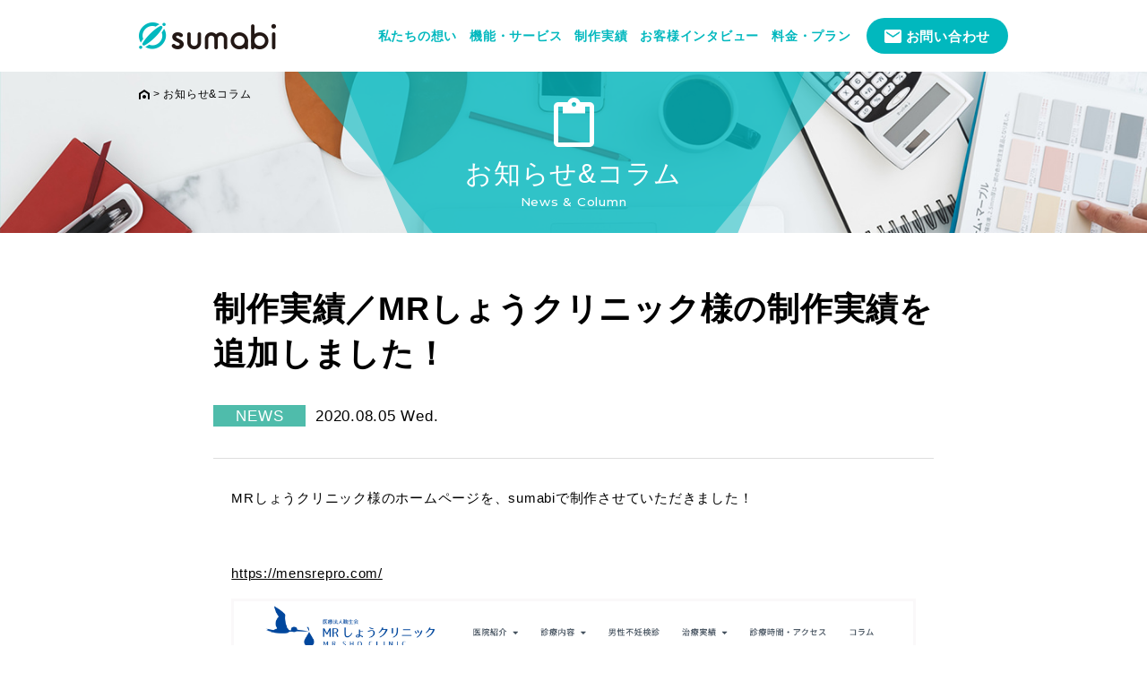

--- FILE ---
content_type: text/html; charset=UTF-8
request_url: https://sb-jp.com/posts/news/1463
body_size: 7225
content:
<!doctype html>
<html class="no-js" lang="ja">

<head>
  <script async src="https://s.yimg.jp/images/listing/tool/cv/ytag.js"></script>
  <script>
    window.yjDataLayer = window.yjDataLayer || [];

    function ytag() {
      yjDataLayer.push(arguments);
    }
    ytag({
      "type": "ycl_cookie"
    });
  </script>

  <meta charset="utf-8">
  <!-- 古いブラウザーで表示したときにクロームフレームを呼び出す。 -->
  <meta http-equiv="X-UA-Compatible" content="IE=edge">
  <meta name="format-detection" content="telephone=no">
  <title>制作実績／MRしょうクリニック様の制作実績を追加しました！ | 低価格ホームページ制作 sumabi（スマビ）</title>
  <meta name='robots' content='index, follow, max-image-preview:large, max-snippet:-1, max-video-preview:-1' />
	<style>img:is([sizes="auto" i], [sizes^="auto," i]) { contain-intrinsic-size: 3000px 1500px }</style>
	
	<!-- This site is optimized with the Yoast SEO plugin v26.4 - https://yoast.com/wordpress/plugins/seo/ -->
	<meta name="description" content="MRしょうクリニック様のホームページを、sumabiで制作させていただきました！ &nbsp; https://mensrepro.com/ &nbsp;" />
	<link rel="canonical" href="https://sb-jp.com/posts/news/1463" />
	<meta property="og:locale" content="ja_JP" />
	<meta property="og:type" content="article" />
	<meta property="og:title" content="制作実績／MRしょうクリニック様の制作実績を追加しました！ | 低価格ホームページ制作 sumabi（スマビ）" />
	<meta property="og:description" content="MRしょうクリニック様のホームページを、sumabiで制作させていただきました！ &nbsp; https://mensrepro.com/ &nbsp;" />
	<meta property="og:url" content="https://sb-jp.com/posts/news/1463" />
	<meta property="og:site_name" content="低価格ホームページ制作 sumabi（スマビ）" />
	<meta property="article:published_time" content="2020-08-05T06:26:04+00:00" />
	<meta property="article:modified_time" content="2020-10-23T08:15:44+00:00" />
	<meta property="og:image" content="https://sb-jp.com/wp-content/uploads/2020/09/c32a75dbf76272f208dfa41b8e52a0f8.png" />
	<meta property="og:image:width" content="452" />
	<meta property="og:image:height" content="384" />
	<meta property="og:image:type" content="image/png" />
	<meta name="author" content="master" />
	<meta name="twitter:card" content="summary_large_image" />
	<script type="application/ld+json" class="yoast-schema-graph">{"@context":"https://schema.org","@graph":[{"@type":"WebPage","@id":"https://sb-jp.com/posts/news/1463","url":"https://sb-jp.com/posts/news/1463","name":"制作実績／MRしょうクリニック様の制作実績を追加しました！ | 低価格ホームページ制作 sumabi（スマビ）","isPartOf":{"@id":"https://sb-jp.com/#website"},"primaryImageOfPage":{"@id":"https://sb-jp.com/posts/news/1463#primaryimage"},"image":{"@id":"https://sb-jp.com/posts/news/1463#primaryimage"},"thumbnailUrl":"https://sb-jp.com/wp-content/uploads/2020/09/c32a75dbf76272f208dfa41b8e52a0f8.png","datePublished":"2020-08-05T06:26:04+00:00","dateModified":"2020-10-23T08:15:44+00:00","author":{"@id":"https://sb-jp.com/#/schema/person/8c3f1f89ed1efbe3428982078fbe8032"},"description":"MRしょうクリニック様のホームページを、sumabiで制作させていただきました！ &nbsp; https://mensrepro.com/ &nbsp;","breadcrumb":{"@id":"https://sb-jp.com/posts/news/1463#breadcrumb"},"inLanguage":"ja","potentialAction":[{"@type":"ReadAction","target":["https://sb-jp.com/posts/news/1463"]}]},{"@type":"ImageObject","inLanguage":"ja","@id":"https://sb-jp.com/posts/news/1463#primaryimage","url":"https://sb-jp.com/wp-content/uploads/2020/09/c32a75dbf76272f208dfa41b8e52a0f8.png","contentUrl":"https://sb-jp.com/wp-content/uploads/2020/09/c32a75dbf76272f208dfa41b8e52a0f8.png","width":452,"height":384},{"@type":"BreadcrumbList","@id":"https://sb-jp.com/posts/news/1463#breadcrumb","itemListElement":[{"@type":"ListItem","position":1,"name":"ホーム","item":"https://sb-jp.com/"},{"@type":"ListItem","position":2,"name":"制作実績／MRしょうクリニック様の制作実績を追加しました！"}]},{"@type":"WebSite","@id":"https://sb-jp.com/#website","url":"https://sb-jp.com/","name":"低価格ホームページ制作 sumabi（スマビ）","description":"sumabi","potentialAction":[{"@type":"SearchAction","target":{"@type":"EntryPoint","urlTemplate":"https://sb-jp.com/?s={search_term_string}"},"query-input":{"@type":"PropertyValueSpecification","valueRequired":true,"valueName":"search_term_string"}}],"inLanguage":"ja"},{"@type":"Person","@id":"https://sb-jp.com/#/schema/person/8c3f1f89ed1efbe3428982078fbe8032","name":"master","image":{"@type":"ImageObject","inLanguage":"ja","@id":"https://sb-jp.com/#/schema/person/image/","url":"https://secure.gravatar.com/avatar/725be5d68032b8696a779ac91f68142ab6798cbacf950048f2b8bac80a8bc04e?s=96&d=mm&r=g","contentUrl":"https://secure.gravatar.com/avatar/725be5d68032b8696a779ac91f68142ab6798cbacf950048f2b8bac80a8bc04e?s=96&d=mm&r=g","caption":"master"},"url":"https://sb-jp.com/author/master"}]}</script>
	<!-- / Yoast SEO plugin. -->


<style id='classic-theme-styles-inline-css' type='text/css'>
/*! This file is auto-generated */
.wp-block-button__link{color:#fff;background-color:#32373c;border-radius:9999px;box-shadow:none;text-decoration:none;padding:calc(.667em + 2px) calc(1.333em + 2px);font-size:1.125em}.wp-block-file__button{background:#32373c;color:#fff;text-decoration:none}
</style>
<link rel="https://api.w.org/" href="https://sb-jp.com/wp-json/" /><link rel="alternate" title="JSON" type="application/json" href="https://sb-jp.com/wp-json/wp/v2/posts/1463" /><link rel="alternate" title="oEmbed (JSON)" type="application/json+oembed" href="https://sb-jp.com/wp-json/oembed/1.0/embed?url=https%3A%2F%2Fsb-jp.com%2Fposts%2Fnews%2F1463" />
<link rel="alternate" title="oEmbed (XML)" type="text/xml+oembed" href="https://sb-jp.com/wp-json/oembed/1.0/embed?url=https%3A%2F%2Fsb-jp.com%2Fposts%2Fnews%2F1463&#038;format=xml" />

  <link rel="shortcut icon" href="/img/base/favicon.ico" type="image/x-icon">
  <meta name="viewport" content="width=device-width,initial-scale=1.0,minimum-scale=1.0">
  <link rel="stylesheet" href="/js/modaal/modaal.min.css">
  <link rel="stylesheet" type="text/css" href="https://sb-jp.com/css/style.css?251120022052">
  <link href="https://fonts.googleapis.com/css?family=Montserrat:300,500,800" rel="stylesheet">

  <script src="/js/lazysizes.min.js"></script>

  <!-- Global site tag (gtag.js) - Google Analytics -->
  <script async src="https://www.googletagmanager.com/gtag/js?id=UA-115887702-1"></script>
  <script>
    window.dataLayer = window.dataLayer || [];

    function gtag() {
      dataLayer.push(arguments);
    }
    gtag('js', new Date());
    gtag('config', 'UA-115887702-1');
  </script>

</head>

<body id="news" class="uf">

  <!-- header -->
<header>
  <div class="inner">
          <div class="logo">
        <a class="hov" href="/">
          <img loading="lazy" src="/img/base/logo.png" width="153" height="30" alt="制作実績／MRしょうクリニック様の制作実績を追加しました！" />
        </a>
      </div>
    
    <ul class="txt-nav md-hide sm-hide">
      <li><a href="/for-owner">私たちの想い</a></li>
      <li><a href="/service">機能・サービス</a></li>
      <li><a href="/work">制作実績</a></li>
      <li><a href="/category/interview">お客様インタビュー</a></li>
      <li><a href="/price">料金・プラン</a></li>
      <!--<li><a href="/design">デザイン一覧</a></li>-->
      <!--<li><a href="/access-plan">アクセス保証</a></li>-->
    </ul>
    <div class="cv-btns md-hide sm-hide">
      <!--<div class="cv-start"><a href="/application">はじめる</a></div>-->
      <div class="cv-contact"><a href="/contact" onclick="gtag('event', 'Click', {'event_category': 'Contact' ,'event_label': 'header_button'});">お問い合わせ</a></div>
    </div>
  </div>
  <div id="global-nav">
    <div id="burger-ic">
      <span class="top"></span>
      <span class="middle"></span>
      <span class="bottom"></span>
      <div class="txt">メニュー</div>
    </div>
    <nav>
      <div class="logo"><a href="/"><img loading="lazy" src="/img/base/logo_white.png" width="151" height="30" alt="sumabi" /></a></div>
      <ul>
        <li><a href="/for-owner">私たちの想い</a></li>
        <li><a href="/service">機能・サービス</a></li>
        <li><a href="/work">制作実績</a></li>
        <li><a href="/category/interview">お客様インタビュー</a></li>
        <li><a href="/price">料金・プラン</a></li>
        <!--<li><a href="/design">デザイン一覧</a></li>-->
        <!--<li><a href="/access-plan">アクセス保証</a></li>-->
        <li><a href="/recommend">業種別HP活用方法</a></li>
        <li><a href="/new">お知らせ＆コラム</a></li>
        <li><a href="/contact" onclick="gtag('event', 'Tap', {'event_category': 'Contact' ,'event_label': 'drawer_button'});">お問い合わせ・資料請求</a></li>
        <li><a href="/application" onclick="gtag('event', 'Tap', {'event_category': 'Application' ,'event_label': 'drawer_button'});">お申込み</a></li>
      </ul>
    </nav>
  </div>
  <div id="fixed-cv">
    <!--<div class="cv-start"><a href="/application">はじめる</a></div>-->
    <div class="cv-contact md-hide sm-hide"><a href="/contact" onclick="gtag('event', 'Tap', {'event_category': 'Contact' ,'event_label': 'pcfixed_button'});">お問い合わせ</a></div>
  </div>
</header>

  <!-- main -->
  <main>
    <div id="content">

      <!-- #hero -->
      <div id="hero" class="low">
        <!-- #heroの高さ[ high,usually,low ] -->
        <div id="breadcrumb">
          <ul>
            <li itemscope itemtype="http://data-vocabulary.org/Breadcrumb"><a class="hov" href="/" itemprop="url"><span itemprop="title"><img loading="lazy" src="/img/base/breadcrumb_home_ic.png" width="12" height="11" alt="ホーム" /></span></a> > </li>
            <li itemscope itemtype="http://data-vocabulary.org/Breadcrumb"><a class="hov" href="/new" itemprop="url"><span itemprop="title"><strong class="normal">お知らせ&amp;コラム</strong></span></a></li>
          </ul>
        </div>
        <div class="inner">
          <div class="txt">
            <i class="ic"><img loading="lazy" src="/img/new/hero_ic.png" width="45" height="55" alt="お知らせ＆コラム" /></i>
            <p class="main-txt fz200 lh100 pt15">お知らせ&amp;コラム</p>
            <p class="sub-txt ff-Montserrat fz90 lh100 pt10">News &amp; Column</p>
          </div>
        </div>
        <div class="bg" style="background-image: url(/img/new/hero_bg.jpg)"></div>
      </div>

      <!-- .post-detail.news -->

      
          <article class="post-detail news pt60 pb90">
            <div class="cols">
              <div class="col-lg-10 push-lg-1 col-sm-12 push-sm-0">
                <h1 class="fz240 bold lh140">制作実績／MRしょうクリニック様の制作実績を追加しました！</h1>
                <p class="sub pt30 fz110">
                                      <span class="cat" style="background-color:#4fbcab;">NEWS</span>
                                    <span class="date">2020.08.05 Wed.</span>
                </p>

                <!-- .cms-sentence -->
                <div class="cms-sentence mt30 pt30">
                  <p>MRしょうクリニック様のホームページを、sumabiで制作させていただきました！</p>
<p>&nbsp;</p>
<p><a href="https://mensrepro.com/" target="_blank" rel="noopener">https://mensrepro.com/</a></p>
<p><a href="https://mensrepro.com/" target="_blank" rel="noopener"><img fetchpriority="high" decoding="async" class="aligncenter wp-image-1467 " src="https://sb-jp.com/wp-content/uploads/2020/09/9e682dfb14546600a50c16b204867e55.png" alt="" width="861" height="510" srcset="https://sb-jp.com/wp-content/uploads/2020/09/9e682dfb14546600a50c16b204867e55.png 1238w, https://sb-jp.com/wp-content/uploads/2020/09/9e682dfb14546600a50c16b204867e55-500x296.png 500w, https://sb-jp.com/wp-content/uploads/2020/09/9e682dfb14546600a50c16b204867e55-768x455.png 768w, https://sb-jp.com/wp-content/uploads/2020/09/9e682dfb14546600a50c16b204867e55-800x474.png 800w" sizes="(max-width: 861px) 100vw, 861px" /></a></p>
<p>&nbsp;</p>
<p>その他、sumabiで制作させていただいたホームページの実績は、こちらから全てご覧いただけます！</p>
<blockquote><p><a href="https://sb-jp.com/work">sumabのホームページ制作実績<br />
https://sb-jp.com/work</a></p></blockquote>
                </div>

                <!-- .cms-pager -->
                                <div class="cms-pager cols nega mt60">
                  <div class="col-lg-4 col-sm-12 prev">
                                          <a class="ff-Montserrat bold btn bg-black fz110 bold clr-white hov" href="https://sb-jp.com/posts/news/1459">PREV</a>
                                      </div>

                  <div class="col-lg-4 col-sm-12 back sm-mt15">
                    <a class="ff-Montserrat bold btn bg-black fz110 bold clr-white hov" href="/new">BACK to LIST</a>
                  </div>

                  <div class="col-lg-4 col-sm-12 next sm-mt15">
                                          <a class="ff-Montserrat bold btn bg-black fz110 bold clr-white hov" href="https://sb-jp.com/posts/news/1465">NEXT</a>
                                      </div>

                </div>
              </div>
            </div>
          </article>

              
      <aside id="low-sec" class="bg-lightgray pt60 pb60">
        <div class="cols">
          <div class="col-lg-10 push-lg-1 col-sm-12 push-sm-0">
            <p class="fz140 bold lh140">関連する記事</p>
            <div class="bg-white hg-box mt15 pl20 pr20">

              <!-- .post-list.new -->
              <div class="post-list-relation new">

                                  
                    <article>
                      <a class="hov block" href="https://sb-jp.com/posts/news/1819">
                        <figure class="thum">
                                                                                <img loading="lazy" src="https://sb-jp.com/wp-content/uploads/2025/05/sc-300x200.jpg" width="220" alt="写真" />
                                                  </figure>
                        <div class="inner">
                          <p class="sub">
                                                          <span class="cat" style="background-color:#4fbcab;">NEWS</span>
                                                        <span class="date">2025.05.23 Fri.</span>
                          </p>
                          <h2 class="ttl fz110 lh140 pt10">StockSun株式会社様にて、歯科医院におすすめの集客方法として、sumabiをご紹介いただきました。</h2>
                          <p class="txt fz80 lh140 pt10">デジタルマーケティング支援会社であるStockSun株式会社 の、 歯科医院におすすめの8つの集客方...</p>
                        </div>
                      </a>
                    </article>

                  
                    <article>
                      <a class="hov block" href="https://sb-jp.com/posts/news/1703">
                        <figure class="thum">
                                                                                <img loading="lazy" src="https://sb-jp.com/wp-content/uploads/2022/10/2dbba6e14da4ac01c70a56aac769a3ce-300x200.png" width="220" alt="写真" />
                                                  </figure>
                        <div class="inner">
                          <p class="sub">
                                                          <span class="cat" style="background-color:#4fbcab;">NEWS</span>
                                                        <span class="date">2022.10.20 Thu.</span>
                          </p>
                          <h2 class="ttl fz110 lh140 pt10">制作実績／シューペルブリアン様の制作実績を追加しました！</h2>
                          <p class="txt fz80 lh140 pt10">シューペルブリアン様のホームページを、sumabiで制作させていただきました！ https://s-...</p>
                        </div>
                      </a>
                    </article>

                  
                    <article>
                      <a class="hov block" href="https://sb-jp.com/posts/news/795">
                        <figure class="thum">
                                                                                <img loading="lazy" src="https://sb-jp.com/wp-content/uploads/2019/07/115c2fd3b1e7a3c2163a6ed88b63b5aa-300x200.png" width="220" alt="写真" />
                                                  </figure>
                        <div class="inner">
                          <p class="sub">
                                                          <span class="cat" style="background-color:#4fbcab;">NEWS</span>
                                                        <span class="date">2019.05.29 Wed.</span>
                          </p>
                          <h2 class="ttl fz110 lh140 pt10">制作実績／ル レーブ様の制作実績を追加しました！</h2>
                          <p class="txt fz80 lh140 pt10">ル レーブ様のホームページを、sumabiで制作させていただきました！ https://lereve...</p>
                        </div>
                      </a>
                    </article>

                  
                    <article>
                      <a class="hov block" href="https://sb-jp.com/posts/news/1660">
                        <figure class="thum">
                                                                                <img loading="lazy" src="https://sb-jp.com/wp-content/uploads/2022/05/37-300x200.png" width="220" alt="写真" />
                                                  </figure>
                        <div class="inner">
                          <p class="sub">
                                                          <span class="cat" style="background-color:#4fbcab;">NEWS</span>
                                                        <span class="date">2022.06.06 Mon.</span>
                          </p>
                          <h2 class="ttl fz110 lh140 pt10">制作実績／筑後市立筑後小学校 ちくご元気っ子クラブ様の制作実績を追加しました！</h2>
                          <p class="txt fz80 lh140 pt10">筑後市立筑後小学校 ちくご元気っ子クラブ様のホームページを、sumabiで制作させていただきました！...</p>
                        </div>
                      </a>
                    </article>

                                  
              </div>

            </div>
          </div>
        </div>

      </aside>


    </div>
  </main>

  <!-- #ft-cv-start -->
<section id="ft-cv-start" class="pt90 pb60 fixed-low-cv">
  <div class="cols">
    <div class="col-lg-12">
      <div class="inner ta-c">
        <h2 class="sec-ttl">
          <span class="lg">POWER</span>
          <span class="sm">to the Owner.</span>
        </h2>
        <div class="pt30 pb30 ta-c"><img loading="lazy" class="lazyload" data-src="/img/base/ic_device_white.png" width="148" height="26" alt="デバイス" /></div>
        <p class="bold clr-white lh140">お見積りやご相談は、メール／お電話にてお気軽にご連絡ください。<br>専属の担当者が丁寧に対応いたします。</p>

        <div class="btns pt30">

          <!--  -->

          <a class="cv-mail btn w300 hg-box" href="/contact"><i class="ic mr10"><img loading="lazy" src="/img/base/ft_contact_sec_mail_ic.png" width="29" height="23" alt="メール" /></i>お問い合わせ/お見積もり依頼</a>
        </div>
      </div>
    </div>
  </div>
</section>


<!-- フッター -->
<footer>
  <div class="inner">
    <div class="logo">
      <a href="/"><img loading="lazy" src="/img/base/logo_white.png" width="151" height="30" alt="sumabi" /></a>
    </div>
    <ul>
      <li><a href="/company">運営会社</a></li>
      <li><a href="/sitemap">サイトマップ</a></li>
      <li><a href="/siteuse">サービス利用について</a></li>
      <li><a href="/policy">利用規約</a></li>
    </ul>

    <div class="flex sm-block jc-c pb40">
      <div class="pt40 pr10 sm-pr0 clr-white ta-c sm-lh130"><small>Copyright ©<a href="/">sumabi</a>. All Rights Reserved.</small></div>
      <div class="pt35 sm-pt0 pr10 sm-pr0 sm-ta-c sm-lh130"><a class="hov" target="_blank" rel="noopener" href="https://gb-jp.com"><img loading="lazy" src="/img/base/designed-by-gb.svg" width="157" height="15" alt="ホームページ制作 福岡"></a></div>
      <div class="pt35 sm-pt0 sm-ta-c sm-lh130"><a class="hov" target="_blank" rel="noopener" href="https://www.kuwahara-law.com/"><img loading="lazy" src="/img/base/legal-advisor.svg" width="87" height="15" alt="弁護士 福岡"></a></div>
    </div>

    <!-- <div id="copyright"><small>Copyright ©<a href="/">sumabi</a>. All Rights Reserved.</small></div> -->

  </div>

  </div>

  <!-- .fixed-low-cv -->
  <div class="fixed-low-cv lg-hide md-hide">
    <a class="cv-mail" href="/contact"><i class="ic mr5"><img loading="lazy" src="/img/base/ft_contact_sec_mail_ic.png" width="20" height="16" alt="メール" /></i>お問い合わせ</a>
      </div>
</footer>

<!-- common -->
<script src="https://ajax.googleapis.com/ajax/libs/jquery/1.10.2/jquery.min.js"></script>
<script src="/js/scroller.js"></script>
<script src="/js/jquery.matchHeight-min.js"></script>
<script>
  $(window).on('load', function() {
    //スクロールで表示されるヘッダー（PC時）
    $(window).on("scroll", function(e) {
      var distanceY = $(this).scrollTop();
      shrinkOn = 160;
      if (distanceY > shrinkOn) {
        $("header").addClass("sc");
      } else {
        $("header").removeClass("sc");
      }
    });
    //上スクロール時にのみヘッダーを出現
    if (navigator.userAgent.match(/(iPhone|iPad|iPod|Android)/)) {
      var startPos = 0;
      $(window).scroll(function() {
        var currentPos = $(this).scrollTop();
        if (currentPos > startPos) {
          if ($(window).scrollTop() >= 200) {
            $("#global-nav,#fixed-cv").addClass("sc");
          }
        } else {
          $("#global-nav,#fixed-cv").removeClass("sc");
        }
        startPos = currentPos;
      });
    }
    //グローバルナビの表示
    $("#burger-ic").click(function() {
      $(this).toggleClass("act");
      $("#global-nav").toggleClass("act");
    });
    //トグルパーツの動き
    $(".dd-tgl").click(function() {
      $(this).next(".dd-body").slideToggle("fast");
      $(this).toggleClass("act");
    });
    //高さを揃える
    $('.hg-box').matchHeight();
    //スムーススクロール
    $(window).scroller({
      pc: 0, //PC追従ヘッダーの高さ
      sp: 0 //スマホ追従ヘッダーの高さ
    });

    //ページ内検知
    $(window).scroll(function() {
      var WH = $(window).height();
      var DH = $(document).height();
      var ST = $(document).scrollTop();
      var KKpara = Math.round(ST / (DH - WH) / 100 * 10000);
      if (KKpara % 10 == 0 && KKpara > 0) {
        var KKpageview = location.pathname + '?h=' + KKpara + '%';
        gtag('event', 'scroll', {
          'event_category': KKpageview,
          'event_label': document.title
        });
        console.log(KKpageview);
      }
    });
  });
</script>

  <script>
    jQuery(function() { // H2とH3タグから目次を自動生成
      if ($('.table-of-contents').length) {
        var idcount = 1;
        var toc = '<h2>▼ 目次</h2>';
        var currentlevel = 0;
        jQuery(".cms-sentence h2,.cms-sentence h3", this).each(function() {
          this.id = "chapter-" + idcount;
          idcount++;
          var level = 0;
          if (this.nodeName.toLowerCase() == "h2") {
            level = 1;
          } else if (this.nodeName.toLowerCase() == "h3") {
            level = 2;
          }
          while (currentlevel < level) {
            toc += '<ol class="chapter">';
            currentlevel++;
          }
          while (currentlevel > level) {
            toc += "<\/ol>";
            currentlevel--;
          }
          toc += '<li><a href="#' + this.id + '">' + jQuery(this).html() + "<\/a><\/li>\n";
        });
        while (currentlevel > 0) {
          toc += "<\/ol>";
          currentlevel--;
        }
        jQuery(".table-of-contents").html(toc);
      }
    });
  </script>


<script type="speculationrules">
{"prefetch":[{"source":"document","where":{"and":[{"href_matches":"\/*"},{"not":{"href_matches":["\/wp-*.php","\/wp-admin\/*","\/wp-content\/uploads\/*","\/wp-content\/*","\/wp-content\/plugins\/*","\/wp-content\/themes\/php\/*","\/*\\?(.+)"]}},{"not":{"selector_matches":"a[rel~=\"nofollow\"]"}},{"not":{"selector_matches":".no-prefetch, .no-prefetch a"}}]},"eagerness":"conservative"}]}
</script>
</body>

</html>
<!-- //フッター -->


--- FILE ---
content_type: text/css
request_url: https://sb-jp.com/css/style.css?251120022052
body_size: 22012
content:
html,body,p,ol,ul,li,dl,dt,dd,blockquote,figure,fieldset,legend,textarea,pre,iframe,hr,h1,h2,h3,h4,h5,h6{margin:0;padding:0}h1,h2,h3,h4,h5,h6{font-size:100%;font-weight:normal}ul{list-style:none}button,input,select,textarea{margin:0}html{box-sizing:border-box}*,*:before,*:after{box-sizing:inherit}img,embed,iframe,object,audio,video{height:auto;max-width:100%}iframe{border:0}table{border-collapse:collapse;border-spacing:0}td,th{padding:0;text-align:left}*{box-sizing:border-box}body{font:14px/1.6 "Roboto","Helvetica Neue","Hiragino Kaku Gothic Pro","Meiryo, Yu Gothic","YuGothic","Arial",sans-serif;color:#000;letter-spacing:.05em;-webkit-font-smoothing:antialiased;-moz-osx-font-smoothing:grayscale;min-width:320px;overflow-x:hidden;overflow-y:scroll;text-rendering:optimizeLegibility;text-size-adjust:100%}@media all and (-ms-high-contrast: none){*::-ms-backdrop,.tk-dnp-shuei-mgothic-std{font-family:"Meiryo",sans-serif !important}}article,aside,figure,footer,header,hgroup,section{display:block}code,pre{-moz-osx-font-smoothing:auto;-webkit-font-smoothing:auto}a{color:inherit;cursor:pointer;text-decoration:none}a:hover{text-decoration:underline}code{background-color:#f5f5f5;color:#ff3860;font-size:.875em;font-weight:normal;padding:.25em .5em .25em}hr{background-color:#f5f5f5;border:none;display:block;height:1px;margin:0}img{height:auto;max-width:100%;vertical-align:bottom}input[type=checkbox],input[type=radio]{vertical-align:baseline}small{font-size:.875em}span{font-style:inherit;font-weight:inherit}strong{font-weight:bold}pre{-webkit-overflow-scrolling:touch;background-color:#f5f5f5;color:#4a4a4a;font-size:.875em;overflow-x:auto;padding:1.25rem 1.5rem;white-space:pre;word-wrap:normal}pre code{background-color:rgba(0,0,0,0);color:currentColor;font-size:1em;padding:0}table td,table th{text-align:left;vertical-align:top}.cols,.cols-full,.cols-filld,.cols-filld-full{display:flex;flex-wrap:wrap;margin-left:auto;margin-right:auto}@media(max-width: 999px){.cols,.cols-full{padding-left:15px;padding-right:15px}}@media(max-width: 767px){.cols,.cols-full{padding-left:5px;padding-right:5px}}.cols.nega,.cols-full.nega,.cols-filld.nega,.cols-filld-full.nega{margin-left:-15px;margin-right:-15px;width:auto}@media(max-width: 999px){.cols.nega,.cols-full.nega,.cols-filld.nega,.cols-filld-full.nega{margin-left:-30px;margin-right:-30px}}@media(max-width: 767px){.cols.nega,.cols-full.nega,.cols-filld.nega,.cols-filld-full.nega{margin-left:-20px;margin-right:-20px}}.cols{max-width:1000px;width:100%}.cols-full,.cols-filld-full{width:100%}.cols-filld{max-width:970px;width:100%}.col-lg-1,.col-md-1,.col-sm-1{width:100%;padding-left:15px;padding-right:15px;position:relative;min-height:1px}.col-lg-2,.col-md-2,.col-sm-2{width:100%;padding-left:15px;padding-right:15px;position:relative;min-height:1px}.col-lg-3,.col-md-3,.col-sm-3{width:100%;padding-left:15px;padding-right:15px;position:relative;min-height:1px}.col-lg-4,.col-md-4,.col-sm-4{width:100%;padding-left:15px;padding-right:15px;position:relative;min-height:1px}.col-lg-5,.col-md-5,.col-sm-5{width:100%;padding-left:15px;padding-right:15px;position:relative;min-height:1px}.col-lg-6,.col-md-6,.col-sm-6{width:100%;padding-left:15px;padding-right:15px;position:relative;min-height:1px}.col-lg-7,.col-md-7,.col-sm-7{width:100%;padding-left:15px;padding-right:15px;position:relative;min-height:1px}.col-lg-8,.col-md-8,.col-sm-8{width:100%;padding-left:15px;padding-right:15px;position:relative;min-height:1px}.col-lg-9,.col-md-9,.col-sm-9{width:100%;padding-left:15px;padding-right:15px;position:relative;min-height:1px}.col-lg-10,.col-md-10,.col-sm-10{width:100%;padding-left:15px;padding-right:15px;position:relative;min-height:1px}.col-lg-11,.col-md-11,.col-sm-11{width:100%;padding-left:15px;padding-right:15px;position:relative;min-height:1px}.col-lg-12,.col-md-12,.col-sm-12{width:100%;padding-left:15px;padding-right:15px;position:relative;min-height:1px}.cols.garter-5>*,.cols-full.garter-5>*{padding-left:2.5px;padding-right:2.5px}.cols.garter-10>*,.cols-full.garter-10>*{padding-left:5px;padding-right:5px}@media(max-width: 999px){.cols.md-garter-5,.cols-full.md-garter-5{padding-left:27.5px;padding-right:27.5px}.cols.md-garter-5>*,.cols-full.md-garter-5>*{padding-left:2.5px;padding-right:2.5px}.cols.md-garter-10,.cols-full.md-garter-10{padding-left:25px;padding-right:25px}.cols.md-garter-10>*,.cols-full.md-garter-10>*{padding-left:5px;padding-right:5px}.cols.md-garter-15,.cols-full.md-garter-15{padding-left:22.5px;padding-right:22.5px}.cols.md-garter-15>*,.cols-full.md-garter-15>*{padding-left:7.5px;padding-right:7.5px}.cols.md-garter-20,.cols-full.md-garter-20{padding-left:20px;padding-right:20px}.cols.md-garter-20>*,.cols-full.md-garter-20>*{padding-left:10px;padding-right:10px}.cols.md-garter-25,.cols-full.md-garter-25{padding-left:17.5px;padding-right:17.5px}.cols.md-garter-25>*,.cols-full.md-garter-25>*{padding-left:12.5px;padding-right:12.5px}.cols.md-garter-30,.cols-full.md-garter-30{padding-left:15px;padding-right:15px}.cols.md-garter-30>*,.cols-full.md-garter-30>*{padding-left:15px;padding-right:15px}.cols.md-garter-35,.cols-full.md-garter-35{padding-left:12.5px;padding-right:12.5px}.cols.md-garter-35>*,.cols-full.md-garter-35>*{padding-left:17.5px;padding-right:17.5px}.cols.md-garter-40,.cols-full.md-garter-40{padding-left:10px;padding-right:10px}.cols.md-garter-40>*,.cols-full.md-garter-40>*{padding-left:20px;padding-right:20px}.cols.md-garter-45,.cols-full.md-garter-45{padding-left:7.5px;padding-right:7.5px}.cols.md-garter-45>*,.cols-full.md-garter-45>*{padding-left:22.5px;padding-right:22.5px}.cols.md-garter-50,.cols-full.md-garter-50{padding-left:5px;padding-right:5px}.cols.md-garter-50>*,.cols-full.md-garter-50>*{padding-left:25px;padding-right:25px}.cols.md-garter-55,.cols-full.md-garter-55{padding-left:2.5px;padding-right:2.5px}.cols.md-garter-55>*,.cols-full.md-garter-55>*{padding-left:27.5px;padding-right:27.5px}.cols.md-garter-60,.cols-full.md-garter-60{padding-left:0px;padding-right:0px}.cols.md-garter-60>*,.cols-full.md-garter-60>*{padding-left:30px;padding-right:30px}.cols.md-garter-65,.cols-full.md-garter-65{padding-left:-2.5px;padding-right:-2.5px}.cols.md-garter-65>*,.cols-full.md-garter-65>*{padding-left:32.5px;padding-right:32.5px}.cols.md-garter-70,.cols-full.md-garter-70{padding-left:-5px;padding-right:-5px}.cols.md-garter-70>*,.cols-full.md-garter-70>*{padding-left:35px;padding-right:35px}.cols.md-garter-75,.cols-full.md-garter-75{padding-left:-7.5px;padding-right:-7.5px}.cols.md-garter-75>*,.cols-full.md-garter-75>*{padding-left:37.5px;padding-right:37.5px}.cols.md-garter-80,.cols-full.md-garter-80{padding-left:-10px;padding-right:-10px}.cols.md-garter-80>*,.cols-full.md-garter-80>*{padding-left:40px;padding-right:40px}.cols.md-garter-85,.cols-full.md-garter-85{padding-left:-12.5px;padding-right:-12.5px}.cols.md-garter-85>*,.cols-full.md-garter-85>*{padding-left:42.5px;padding-right:42.5px}.cols.md-garter-90,.cols-full.md-garter-90{padding-left:-15px;padding-right:-15px}.cols.md-garter-90>*,.cols-full.md-garter-90>*{padding-left:45px;padding-right:45px}.cols.md-garter-95,.cols-full.md-garter-95{padding-left:-17.5px;padding-right:-17.5px}.cols.md-garter-95>*,.cols-full.md-garter-95>*{padding-left:47.5px;padding-right:47.5px}.cols.md-garter-100,.cols-full.md-garter-100{padding-left:-20px;padding-right:-20px}.cols.md-garter-100>*,.cols-full.md-garter-100>*{padding-left:50px;padding-right:50px}.cols.md-garter-105,.cols-full.md-garter-105{padding-left:-22.5px;padding-right:-22.5px}.cols.md-garter-105>*,.cols-full.md-garter-105>*{padding-left:52.5px;padding-right:52.5px}.cols.md-garter-110,.cols-full.md-garter-110{padding-left:-25px;padding-right:-25px}.cols.md-garter-110>*,.cols-full.md-garter-110>*{padding-left:55px;padding-right:55px}.cols.md-garter-115,.cols-full.md-garter-115{padding-left:-27.5px;padding-right:-27.5px}.cols.md-garter-115>*,.cols-full.md-garter-115>*{padding-left:57.5px;padding-right:57.5px}.cols.md-garter-120,.cols-full.md-garter-120{padding-left:-30px;padding-right:-30px}.cols.md-garter-120>*,.cols-full.md-garter-120>*{padding-left:60px;padding-right:60px}.cols.md-garter-125,.cols-full.md-garter-125{padding-left:-32.5px;padding-right:-32.5px}.cols.md-garter-125>*,.cols-full.md-garter-125>*{padding-left:62.5px;padding-right:62.5px}.cols.md-garter-130,.cols-full.md-garter-130{padding-left:-35px;padding-right:-35px}.cols.md-garter-130>*,.cols-full.md-garter-130>*{padding-left:65px;padding-right:65px}.cols.md-garter-135,.cols-full.md-garter-135{padding-left:-37.5px;padding-right:-37.5px}.cols.md-garter-135>*,.cols-full.md-garter-135>*{padding-left:67.5px;padding-right:67.5px}.cols.md-garter-140,.cols-full.md-garter-140{padding-left:-40px;padding-right:-40px}.cols.md-garter-140>*,.cols-full.md-garter-140>*{padding-left:70px;padding-right:70px}.cols.md-garter-145,.cols-full.md-garter-145{padding-left:-42.5px;padding-right:-42.5px}.cols.md-garter-145>*,.cols-full.md-garter-145>*{padding-left:72.5px;padding-right:72.5px}.cols.md-garter-150,.cols-full.md-garter-150{padding-left:-45px;padding-right:-45px}.cols.md-garter-150>*,.cols-full.md-garter-150>*{padding-left:75px;padding-right:75px}}@media(max-width: 767px){.cols.sm-garter-5,.cols-full.sm-garter-5{padding-left:17.5px;padding-right:17.5px}.cols.sm-garter-5>*,.cols-full.sm-garter-5>*{padding-left:2.5px;padding-right:2.5px}.cols.sm-garter-10,.cols-full.sm-garter-10{padding-left:15px;padding-right:15px}.cols.sm-garter-10>*,.cols-full.sm-garter-10>*{padding-left:5px;padding-right:5px}.cols.sm-garter-15,.cols-full.sm-garter-15{padding-left:12.5px;padding-right:12.5px}.cols.sm-garter-15>*,.cols-full.sm-garter-15>*{padding-left:7.5px;padding-right:7.5px}.cols.sm-garter-20,.cols-full.sm-garter-20{padding-left:10px;padding-right:10px}.cols.sm-garter-20>*,.cols-full.sm-garter-20>*{padding-left:10px;padding-right:10px}.cols.sm-garter-25,.cols-full.sm-garter-25{padding-left:7.5px;padding-right:7.5px}.cols.sm-garter-25>*,.cols-full.sm-garter-25>*{padding-left:12.5px;padding-right:12.5px}.cols.sm-garter-30,.cols-full.sm-garter-30{padding-left:5px;padding-right:5px}.cols.sm-garter-30>*,.cols-full.sm-garter-30>*{padding-left:15px;padding-right:15px}.cols.sm-garter-35,.cols-full.sm-garter-35{padding-left:2.5px;padding-right:2.5px}.cols.sm-garter-35>*,.cols-full.sm-garter-35>*{padding-left:17.5px;padding-right:17.5px}.cols.sm-garter-40,.cols-full.sm-garter-40{padding-left:0px;padding-right:0px}.cols.sm-garter-40>*,.cols-full.sm-garter-40>*{padding-left:20px;padding-right:20px}.cols.sm-garter-45,.cols-full.sm-garter-45{padding-left:-2.5px;padding-right:-2.5px}.cols.sm-garter-45>*,.cols-full.sm-garter-45>*{padding-left:22.5px;padding-right:22.5px}.cols.sm-garter-50,.cols-full.sm-garter-50{padding-left:-5px;padding-right:-5px}.cols.sm-garter-50>*,.cols-full.sm-garter-50>*{padding-left:25px;padding-right:25px}.cols.sm-garter-55,.cols-full.sm-garter-55{padding-left:-7.5px;padding-right:-7.5px}.cols.sm-garter-55>*,.cols-full.sm-garter-55>*{padding-left:27.5px;padding-right:27.5px}.cols.sm-garter-60,.cols-full.sm-garter-60{padding-left:-10px;padding-right:-10px}.cols.sm-garter-60>*,.cols-full.sm-garter-60>*{padding-left:30px;padding-right:30px}.cols.sm-garter-65,.cols-full.sm-garter-65{padding-left:-12.5px;padding-right:-12.5px}.cols.sm-garter-65>*,.cols-full.sm-garter-65>*{padding-left:32.5px;padding-right:32.5px}.cols.sm-garter-70,.cols-full.sm-garter-70{padding-left:-15px;padding-right:-15px}.cols.sm-garter-70>*,.cols-full.sm-garter-70>*{padding-left:35px;padding-right:35px}.cols.sm-garter-75,.cols-full.sm-garter-75{padding-left:-17.5px;padding-right:-17.5px}.cols.sm-garter-75>*,.cols-full.sm-garter-75>*{padding-left:37.5px;padding-right:37.5px}.cols.sm-garter-80,.cols-full.sm-garter-80{padding-left:-20px;padding-right:-20px}.cols.sm-garter-80>*,.cols-full.sm-garter-80>*{padding-left:40px;padding-right:40px}.cols.sm-garter-85,.cols-full.sm-garter-85{padding-left:-22.5px;padding-right:-22.5px}.cols.sm-garter-85>*,.cols-full.sm-garter-85>*{padding-left:42.5px;padding-right:42.5px}.cols.sm-garter-90,.cols-full.sm-garter-90{padding-left:-25px;padding-right:-25px}.cols.sm-garter-90>*,.cols-full.sm-garter-90>*{padding-left:45px;padding-right:45px}.cols.sm-garter-95,.cols-full.sm-garter-95{padding-left:-27.5px;padding-right:-27.5px}.cols.sm-garter-95>*,.cols-full.sm-garter-95>*{padding-left:47.5px;padding-right:47.5px}.cols.sm-garter-100,.cols-full.sm-garter-100{padding-left:-30px;padding-right:-30px}.cols.sm-garter-100>*,.cols-full.sm-garter-100>*{padding-left:50px;padding-right:50px}.cols.sm-garter-105,.cols-full.sm-garter-105{padding-left:-32.5px;padding-right:-32.5px}.cols.sm-garter-105>*,.cols-full.sm-garter-105>*{padding-left:52.5px;padding-right:52.5px}.cols.sm-garter-110,.cols-full.sm-garter-110{padding-left:-35px;padding-right:-35px}.cols.sm-garter-110>*,.cols-full.sm-garter-110>*{padding-left:55px;padding-right:55px}.cols.sm-garter-115,.cols-full.sm-garter-115{padding-left:-37.5px;padding-right:-37.5px}.cols.sm-garter-115>*,.cols-full.sm-garter-115>*{padding-left:57.5px;padding-right:57.5px}.cols.sm-garter-120,.cols-full.sm-garter-120{padding-left:-40px;padding-right:-40px}.cols.sm-garter-120>*,.cols-full.sm-garter-120>*{padding-left:60px;padding-right:60px}.cols.sm-garter-125,.cols-full.sm-garter-125{padding-left:-42.5px;padding-right:-42.5px}.cols.sm-garter-125>*,.cols-full.sm-garter-125>*{padding-left:62.5px;padding-right:62.5px}.cols.sm-garter-130,.cols-full.sm-garter-130{padding-left:-45px;padding-right:-45px}.cols.sm-garter-130>*,.cols-full.sm-garter-130>*{padding-left:65px;padding-right:65px}.cols.sm-garter-135,.cols-full.sm-garter-135{padding-left:-47.5px;padding-right:-47.5px}.cols.sm-garter-135>*,.cols-full.sm-garter-135>*{padding-left:67.5px;padding-right:67.5px}.cols.sm-garter-140,.cols-full.sm-garter-140{padding-left:-50px;padding-right:-50px}.cols.sm-garter-140>*,.cols-full.sm-garter-140>*{padding-left:70px;padding-right:70px}.cols.sm-garter-145,.cols-full.sm-garter-145{padding-left:-52.5px;padding-right:-52.5px}.cols.sm-garter-145>*,.cols-full.sm-garter-145>*{padding-left:72.5px;padding-right:72.5px}.cols.sm-garter-150,.cols-full.sm-garter-150{padding-left:-55px;padding-right:-55px}.cols.sm-garter-150>*,.cols-full.sm-garter-150>*{padding-left:75px;padding-right:75px}}.ma5{margin:5px}.ma10{margin:10px}.ma15{margin:15px}.ma20{margin:20px}.ma25{margin:25px}.ma30{margin:30px}.ma35{margin:35px}.ma40{margin:40px}.ma45{margin:45px}.ma50{margin:50px}.ma55{margin:55px}.ma60{margin:60px}.ma65{margin:65px}.ma70{margin:70px}.ma75{margin:75px}.ma80{margin:80px}.ma85{margin:85px}.ma90{margin:90px}.ma95{margin:95px}.ma100{margin:100px}.ma105{margin:105px}.ma110{margin:110px}.ma115{margin:115px}.ma120{margin:120px}.ma125{margin:125px}.ma130{margin:130px}.ma135{margin:135px}.ma140{margin:140px}.ma145{margin:145px}.ma150{margin:150px}.cols-filld>*,.cols-filld-full>*{margin-left:0;margin-right:0;padding-left:0;padding-right:0}.col-lg-1{flex:0 0 8.3333333333%;max-width:8.3333333333%}.col-lg-2{flex:0 0 16.6666666666%;max-width:16.6666666666%}.col-lg-3{flex:0 0 24.9999999999%;max-width:24.9999999999%}.col-lg-4{flex:0 0 33.3333333332%;max-width:33.3333333332%}.col-lg-5{flex:0 0 41.6666666665%;max-width:41.6666666665%}.col-lg-6{flex:0 0 49.9999999998%;max-width:49.9999999998%}.col-lg-7{flex:0 0 58.3333333331%;max-width:58.3333333331%}.col-lg-8{flex:0 0 66.6666666664%;max-width:66.6666666664%}.col-lg-9{flex:0 0 74.9999999997%;max-width:74.9999999997%}.col-lg-10{flex:0 0 83.333333333%;max-width:83.333333333%}.col-lg-11{flex:0 0 91.6666666663%;max-width:91.6666666663%}.col-lg-12{flex:0 0 99.9999999996%;max-width:99.9999999996%}@media(max-width: 999px){.col-md-1{flex:0 0 8.3333333333%;max-width:8.3333333333%}.col-md-2{flex:0 0 16.6666666666%;max-width:16.6666666666%}.col-md-3{flex:0 0 24.9999999999%;max-width:24.9999999999%}.col-md-4{flex:0 0 33.3333333332%;max-width:33.3333333332%}.col-md-5{flex:0 0 41.6666666665%;max-width:41.6666666665%}.col-md-6{flex:0 0 49.9999999998%;max-width:49.9999999998%}.col-md-7{flex:0 0 58.3333333331%;max-width:58.3333333331%}.col-md-8{flex:0 0 66.6666666664%;max-width:66.6666666664%}.col-md-9{flex:0 0 74.9999999997%;max-width:74.9999999997%}.col-md-10{flex:0 0 83.333333333%;max-width:83.333333333%}.col-md-11{flex:0 0 91.6666666663%;max-width:91.6666666663%}.col-md-12{flex:0 0 99.9999999996%;max-width:99.9999999996%}}@media(max-width: 767px){.col-sm-1{flex:0 0 8.3333333333%;max-width:8.3333333333%}.col-sm-2{flex:0 0 16.6666666666%;max-width:16.6666666666%}.col-sm-3{flex:0 0 24.9999999999%;max-width:24.9999999999%}.col-sm-4{flex:0 0 33.3333333332%;max-width:33.3333333332%}.col-sm-5{flex:0 0 41.6666666665%;max-width:41.6666666665%}.col-sm-6{flex:0 0 49.9999999998%;max-width:49.9999999998%}.col-sm-7{flex:0 0 58.3333333331%;max-width:58.3333333331%}.col-sm-8{flex:0 0 66.6666666664%;max-width:66.6666666664%}.col-sm-9{flex:0 0 74.9999999997%;max-width:74.9999999997%}.col-sm-10{flex:0 0 83.333333333%;max-width:83.333333333%}.col-sm-11{flex:0 0 91.6666666663%;max-width:91.6666666663%}.col-sm-12{flex:0 0 99.9999999996%;max-width:99.9999999996%}}.push-lg-1{left:8.3333333333%}.push-lg-2{left:16.6666666666%}.push-lg-3{left:24.9999999999%}.push-lg-4{left:33.3333333332%}.push-lg-5{left:41.6666666665%}.push-lg-6{left:49.9999999998%}.push-lg-7{left:58.3333333331%}.push-lg-8{left:66.6666666664%}.push-lg-9{left:74.9999999997%}.push-lg-10{left:83.333333333%}.push-lg-11{left:91.6666666663%}.push-lg-12{left:99.9999999996%}.push-lg-0{left:auto}@media(max-width: 999px){.push-md-1{left:8.3333333333%}.push-md-2{left:16.6666666666%}.push-md-3{left:24.9999999999%}.push-md-4{left:33.3333333332%}.push-md-5{left:41.6666666665%}.push-md-6{left:49.9999999998%}.push-md-7{left:58.3333333331%}.push-md-8{left:66.6666666664%}.push-md-9{left:74.9999999997%}.push-md-10{left:83.333333333%}.push-md-11{left:91.6666666663%}.push-md-12{left:99.9999999996%}.push-md-0{left:auto}}@media(max-width: 767px){.push-sm-1{left:8.3333333333%}.push-sm-2{left:16.6666666666%}.push-sm-3{left:24.9999999999%}.push-sm-4{left:33.3333333332%}.push-sm-5{left:41.6666666665%}.push-sm-6{left:49.9999999998%}.push-sm-7{left:58.3333333331%}.push-sm-8{left:66.6666666664%}.push-sm-9{left:74.9999999997%}.push-sm-10{left:83.333333333%}.push-sm-11{left:91.6666666663%}.push-sm-12{left:99.9999999996%}.push-sm-0{left:auto}}.pull-lg-1{right:8.3333333333%}.pull-lg-2{right:16.6666666666%}.pull-lg-3{right:24.9999999999%}.pull-lg-4{right:33.3333333332%}.pull-lg-5{right:41.6666666665%}.pull-lg-6{right:49.9999999998%}.pull-lg-7{right:58.3333333331%}.pull-lg-8{right:66.6666666664%}.pull-lg-9{right:74.9999999997%}.pull-lg-10{right:83.333333333%}.pull-lg-11{right:91.6666666663%}.pull-lg-12{right:99.9999999996%}.pull-lg-0{right:auto}@media(max-width: 999px){.pull-md-1{right:8.3333333333%}.pull-md-2{right:16.6666666666%}.pull-md-3{right:24.9999999999%}.pull-md-4{right:33.3333333332%}.pull-md-5{right:41.6666666665%}.pull-md-6{right:49.9999999998%}.pull-md-7{right:58.3333333331%}.pull-md-8{right:66.6666666664%}.pull-md-9{right:74.9999999997%}.pull-md-10{right:83.333333333%}.pull-md-11{right:91.6666666663%}.pull-md-12{right:99.9999999996%}.pull-md-0{right:auto}}@media(max-width: 767px){.pull-sm-1{right:8.3333333333%}.pull-sm-2{right:16.6666666666%}.pull-sm-3{right:24.9999999999%}.pull-sm-4{right:33.3333333332%}.pull-sm-5{right:41.6666666665%}.pull-sm-6{right:49.9999999998%}.pull-sm-7{right:58.3333333331%}.pull-sm-8{right:66.6666666664%}.pull-sm-9{right:74.9999999997%}.pull-sm-10{right:83.333333333%}.pull-sm-11{right:91.6666666663%}.pull-sm-12{right:99.9999999996%}.pull-sm-0{right:auto}}.ma5{margin:5px}.ma10{margin:10px}.ma15{margin:15px}.ma20{margin:20px}.ma25{margin:25px}.ma30{margin:30px}.ma35{margin:35px}.ma40{margin:40px}.ma45{margin:45px}.ma50{margin:50px}.ma55{margin:55px}.ma60{margin:60px}.ma65{margin:65px}.ma70{margin:70px}.ma75{margin:75px}.ma80{margin:80px}.ma85{margin:85px}.ma90{margin:90px}.ma95{margin:95px}.ma100{margin:100px}.ma105{margin:105px}.ma110{margin:110px}.ma115{margin:115px}.ma120{margin:120px}.ma125{margin:125px}.ma130{margin:130px}.ma135{margin:135px}.ma140{margin:140px}.ma145{margin:145px}.ma150{margin:150px}@media(max-width: 999px){.md-ma5{margin:5px}.md-ma10{margin:10px}.md-ma15{margin:15px}.md-ma20{margin:20px}.md-ma25{margin:25px}.md-ma30{margin:30px}.md-ma35{margin:35px}.md-ma40{margin:40px}.md-ma45{margin:45px}.md-ma50{margin:50px}.md-ma55{margin:55px}.md-ma60{margin:60px}.md-ma65{margin:65px}.md-ma70{margin:70px}.md-ma75{margin:75px}.md-ma80{margin:80px}.md-ma85{margin:85px}.md-ma90{margin:90px}.md-ma95{margin:95px}.md-ma100{margin:100px}.md-ma105{margin:105px}.md-ma110{margin:110px}.md-ma115{margin:115px}.md-ma120{margin:120px}.md-ma125{margin:125px}.md-ma130{margin:130px}.md-ma135{margin:135px}.md-ma140{margin:140px}.md-ma145{margin:145px}.md-ma150{margin:150px}.md-ma0{margin:0}}@media(max-width: 767px){.ma5{margin:3.3333333333px}.ma10{margin:6.6666666666px}.ma15{margin:9.9999999999px}.ma20{margin:13.3333333332px}.ma25{margin:16.6666666665px}.ma30{margin:19.9999999998px}.ma35{margin:23.3333333331px}.ma40{margin:26.6666666664px}.ma45{margin:29.9999999997px}.ma50{margin:33.333333333px}.ma55{margin:36.6666666663px}.ma60{margin:39.9999999996px}.ma65{margin:43.3333333329px}.ma70{margin:46.6666666662px}.ma75{margin:49.9999999995px}.ma80{margin:53.3333333328px}.ma85{margin:56.6666666661px}.ma90{margin:59.9999999994px}.ma95{margin:63.3333333327px}.ma100{margin:66.666666666px}.ma105{margin:69.9999999993px}.ma110{margin:73.3333333326px}.ma115{margin:76.6666666659px}.ma120{margin:79.9999999992px}.ma125{margin:83.3333333325px}.ma130{margin:86.6666666658px}.ma135{margin:89.9999999991px}.ma140{margin:93.3333333324px}.ma145{margin:96.6666666657px}.ma150{margin:99.999999999px}.sm-ma5{margin:5px}.sm-ma10{margin:10px}.sm-ma15{margin:15px}.sm-ma20{margin:20px}.sm-ma25{margin:25px}.sm-ma30{margin:30px}.sm-ma35{margin:35px}.sm-ma40{margin:40px}.sm-ma45{margin:45px}.sm-ma50{margin:50px}.sm-ma55{margin:55px}.sm-ma60{margin:60px}.sm-ma65{margin:65px}.sm-ma70{margin:70px}.sm-ma75{margin:75px}.sm-ma80{margin:80px}.sm-ma85{margin:85px}.sm-ma90{margin:90px}.sm-ma95{margin:95px}.sm-ma100{margin:100px}.sm-ma105{margin:105px}.sm-ma110{margin:110px}.sm-ma115{margin:115px}.sm-ma120{margin:120px}.sm-ma125{margin:125px}.sm-ma130{margin:130px}.sm-ma135{margin:135px}.sm-ma140{margin:140px}.sm-ma145{margin:145px}.sm-ma150{margin:150px}.sm-ma0{margin:0}}.mt5{margin-top:5px}.mt10{margin-top:10px}.mt15{margin-top:15px}.mt20{margin-top:20px}.mt25{margin-top:25px}.mt30{margin-top:30px}.mt35{margin-top:35px}.mt40{margin-top:40px}.mt45{margin-top:45px}.mt50{margin-top:50px}.mt55{margin-top:55px}.mt60{margin-top:60px}.mt65{margin-top:65px}.mt70{margin-top:70px}.mt75{margin-top:75px}.mt80{margin-top:80px}.mt85{margin-top:85px}.mt90{margin-top:90px}.mt95{margin-top:95px}.mt100{margin-top:100px}.mt105{margin-top:105px}.mt110{margin-top:110px}.mt115{margin-top:115px}.mt120{margin-top:120px}.mt125{margin-top:125px}.mt130{margin-top:130px}.mt135{margin-top:135px}.mt140{margin-top:140px}.mt145{margin-top:145px}.mt150{margin-top:150px}@media(max-width: 999px){.md-mt5{margin-top:5px}.md-mt10{margin-top:10px}.md-mt15{margin-top:15px}.md-mt20{margin-top:20px}.md-mt25{margin-top:25px}.md-mt30{margin-top:30px}.md-mt35{margin-top:35px}.md-mt40{margin-top:40px}.md-mt45{margin-top:45px}.md-mt50{margin-top:50px}.md-mt55{margin-top:55px}.md-mt60{margin-top:60px}.md-mt65{margin-top:65px}.md-mt70{margin-top:70px}.md-mt75{margin-top:75px}.md-mt80{margin-top:80px}.md-mt85{margin-top:85px}.md-mt90{margin-top:90px}.md-mt95{margin-top:95px}.md-mt100{margin-top:100px}.md-mt105{margin-top:105px}.md-mt110{margin-top:110px}.md-mt115{margin-top:115px}.md-mt120{margin-top:120px}.md-mt125{margin-top:125px}.md-mt130{margin-top:130px}.md-mt135{margin-top:135px}.md-mt140{margin-top:140px}.md-mt145{margin-top:145px}.md-mt150{margin-top:150px}.md-mt0{margin-top:0}}@media(max-width: 767px){.mt5{margin-top:3.3333333333px}.mt10{margin-top:6.6666666666px}.mt15{margin-top:9.9999999999px}.mt20{margin-top:13.3333333332px}.mt25{margin-top:16.6666666665px}.mt30{margin-top:19.9999999998px}.mt35{margin-top:23.3333333331px}.mt40{margin-top:26.6666666664px}.mt45{margin-top:29.9999999997px}.mt50{margin-top:33.333333333px}.mt55{margin-top:36.6666666663px}.mt60{margin-top:39.9999999996px}.mt65{margin-top:43.3333333329px}.mt70{margin-top:46.6666666662px}.mt75{margin-top:49.9999999995px}.mt80{margin-top:53.3333333328px}.mt85{margin-top:56.6666666661px}.mt90{margin-top:59.9999999994px}.mt95{margin-top:63.3333333327px}.mt100{margin-top:66.666666666px}.mt105{margin-top:69.9999999993px}.mt110{margin-top:73.3333333326px}.mt115{margin-top:76.6666666659px}.mt120{margin-top:79.9999999992px}.mt125{margin-top:83.3333333325px}.mt130{margin-top:86.6666666658px}.mt135{margin-top:89.9999999991px}.mt140{margin-top:93.3333333324px}.mt145{margin-top:96.6666666657px}.mt150{margin-top:99.999999999px}.sm-mt5{margin-top:5px}.sm-mt10{margin-top:10px}.sm-mt15{margin-top:15px}.sm-mt20{margin-top:20px}.sm-mt25{margin-top:25px}.sm-mt30{margin-top:30px}.sm-mt35{margin-top:35px}.sm-mt40{margin-top:40px}.sm-mt45{margin-top:45px}.sm-mt50{margin-top:50px}.sm-mt55{margin-top:55px}.sm-mt60{margin-top:60px}.sm-mt65{margin-top:65px}.sm-mt70{margin-top:70px}.sm-mt75{margin-top:75px}.sm-mt80{margin-top:80px}.sm-mt85{margin-top:85px}.sm-mt90{margin-top:90px}.sm-mt95{margin-top:95px}.sm-mt100{margin-top:100px}.sm-mt105{margin-top:105px}.sm-mt110{margin-top:110px}.sm-mt115{margin-top:115px}.sm-mt120{margin-top:120px}.sm-mt125{margin-top:125px}.sm-mt130{margin-top:130px}.sm-mt135{margin-top:135px}.sm-mt140{margin-top:140px}.sm-mt145{margin-top:145px}.sm-mt150{margin-top:150px}.sm-mt0{margin-top:0}}.ml5{margin-left:5px}.ml10{margin-left:10px}.ml15{margin-left:15px}.ml20{margin-left:20px}.ml25{margin-left:25px}.ml30{margin-left:30px}.ml35{margin-left:35px}.ml40{margin-left:40px}.ml45{margin-left:45px}.ml50{margin-left:50px}.ml55{margin-left:55px}.ml60{margin-left:60px}.ml65{margin-left:65px}.ml70{margin-left:70px}.ml75{margin-left:75px}.ml80{margin-left:80px}.ml85{margin-left:85px}.ml90{margin-left:90px}.ml95{margin-left:95px}.ml100{margin-left:100px}.ml105{margin-left:105px}.ml110{margin-left:110px}.ml115{margin-left:115px}.ml120{margin-left:120px}.ml125{margin-left:125px}.ml130{margin-left:130px}.ml135{margin-left:135px}.ml140{margin-left:140px}.ml145{margin-left:145px}.ml150{margin-left:150px}@media(max-width: 999px){.md-ml5{margin-left:5px}.md-ml10{margin-left:10px}.md-ml15{margin-left:15px}.md-ml20{margin-left:20px}.md-ml25{margin-left:25px}.md-ml30{margin-left:30px}.md-ml35{margin-left:35px}.md-ml40{margin-left:40px}.md-ml45{margin-left:45px}.md-ml50{margin-left:50px}.md-ml55{margin-left:55px}.md-ml60{margin-left:60px}.md-ml65{margin-left:65px}.md-ml70{margin-left:70px}.md-ml75{margin-left:75px}.md-ml80{margin-left:80px}.md-ml85{margin-left:85px}.md-ml90{margin-left:90px}.md-ml95{margin-left:95px}.md-ml100{margin-left:100px}.md-ml105{margin-left:105px}.md-ml110{margin-left:110px}.md-ml115{margin-left:115px}.md-ml120{margin-left:120px}.md-ml125{margin-left:125px}.md-ml130{margin-left:130px}.md-ml135{margin-left:135px}.md-ml140{margin-left:140px}.md-ml145{margin-left:145px}.md-ml150{margin-left:150px}.md-ml0{margin-left:0}}@media(max-width: 767px){.ml5{margin-left:3.3333333333px}.ml10{margin-left:6.6666666666px}.ml15{margin-left:9.9999999999px}.ml20{margin-left:13.3333333332px}.ml25{margin-left:16.6666666665px}.ml30{margin-left:19.9999999998px}.ml35{margin-left:23.3333333331px}.ml40{margin-left:26.6666666664px}.ml45{margin-left:29.9999999997px}.ml50{margin-left:33.333333333px}.ml55{margin-left:36.6666666663px}.ml60{margin-left:39.9999999996px}.ml65{margin-left:43.3333333329px}.ml70{margin-left:46.6666666662px}.ml75{margin-left:49.9999999995px}.ml80{margin-left:53.3333333328px}.ml85{margin-left:56.6666666661px}.ml90{margin-left:59.9999999994px}.ml95{margin-left:63.3333333327px}.ml100{margin-left:66.666666666px}.ml105{margin-left:69.9999999993px}.ml110{margin-left:73.3333333326px}.ml115{margin-left:76.6666666659px}.ml120{margin-left:79.9999999992px}.ml125{margin-left:83.3333333325px}.ml130{margin-left:86.6666666658px}.ml135{margin-left:89.9999999991px}.ml140{margin-left:93.3333333324px}.ml145{margin-left:96.6666666657px}.ml150{margin-left:99.999999999px}.sm-ml5{margin-left:5px}.sm-ml10{margin-left:10px}.sm-ml15{margin-left:15px}.sm-ml20{margin-left:20px}.sm-ml25{margin-left:25px}.sm-ml30{margin-left:30px}.sm-ml35{margin-left:35px}.sm-ml40{margin-left:40px}.sm-ml45{margin-left:45px}.sm-ml50{margin-left:50px}.sm-ml55{margin-left:55px}.sm-ml60{margin-left:60px}.sm-ml65{margin-left:65px}.sm-ml70{margin-left:70px}.sm-ml75{margin-left:75px}.sm-ml80{margin-left:80px}.sm-ml85{margin-left:85px}.sm-ml90{margin-left:90px}.sm-ml95{margin-left:95px}.sm-ml100{margin-left:100px}.sm-ml105{margin-left:105px}.sm-ml110{margin-left:110px}.sm-ml115{margin-left:115px}.sm-ml120{margin-left:120px}.sm-ml125{margin-left:125px}.sm-ml130{margin-left:130px}.sm-ml135{margin-left:135px}.sm-ml140{margin-left:140px}.sm-ml145{margin-left:145px}.sm-ml150{margin-left:150px}.sm-ml0{margin-left:0}}.mr5{margin-right:5px}.mr10{margin-right:10px}.mr15{margin-right:15px}.mr20{margin-right:20px}.mr25{margin-right:25px}.mr30{margin-right:30px}.mr35{margin-right:35px}.mr40{margin-right:40px}.mr45{margin-right:45px}.mr50{margin-right:50px}.mr55{margin-right:55px}.mr60{margin-right:60px}.mr65{margin-right:65px}.mr70{margin-right:70px}.mr75{margin-right:75px}.mr80{margin-right:80px}.mr85{margin-right:85px}.mr90{margin-right:90px}.mr95{margin-right:95px}.mr100{margin-right:100px}.mr105{margin-right:105px}.mr110{margin-right:110px}.mr115{margin-right:115px}.mr120{margin-right:120px}.mr125{margin-right:125px}.mr130{margin-right:130px}.mr135{margin-right:135px}.mr140{margin-right:140px}.mr145{margin-right:145px}.mr150{margin-right:150px}@media(max-width: 999px){.md-mr5{margin-right:5px}.md-mr10{margin-right:10px}.md-mr15{margin-right:15px}.md-mr20{margin-right:20px}.md-mr25{margin-right:25px}.md-mr30{margin-right:30px}.md-mr35{margin-right:35px}.md-mr40{margin-right:40px}.md-mr45{margin-right:45px}.md-mr50{margin-right:50px}.md-mr55{margin-right:55px}.md-mr60{margin-right:60px}.md-mr65{margin-right:65px}.md-mr70{margin-right:70px}.md-mr75{margin-right:75px}.md-mr80{margin-right:80px}.md-mr85{margin-right:85px}.md-mr90{margin-right:90px}.md-mr95{margin-right:95px}.md-mr100{margin-right:100px}.md-mr105{margin-right:105px}.md-mr110{margin-right:110px}.md-mr115{margin-right:115px}.md-mr120{margin-right:120px}.md-mr125{margin-right:125px}.md-mr130{margin-right:130px}.md-mr135{margin-right:135px}.md-mr140{margin-right:140px}.md-mr145{margin-right:145px}.md-mr150{margin-right:150px}.md-mr0{margin-right:0}}@media(max-width: 767px){.mr5{margin-right:3.3333333333px}.mr10{margin-right:6.6666666666px}.mr15{margin-right:9.9999999999px}.mr20{margin-right:13.3333333332px}.mr25{margin-right:16.6666666665px}.mr30{margin-right:19.9999999998px}.mr35{margin-right:23.3333333331px}.mr40{margin-right:26.6666666664px}.mr45{margin-right:29.9999999997px}.mr50{margin-right:33.333333333px}.mr55{margin-right:36.6666666663px}.mr60{margin-right:39.9999999996px}.mr65{margin-right:43.3333333329px}.mr70{margin-right:46.6666666662px}.mr75{margin-right:49.9999999995px}.mr80{margin-right:53.3333333328px}.mr85{margin-right:56.6666666661px}.mr90{margin-right:59.9999999994px}.mr95{margin-right:63.3333333327px}.mr100{margin-right:66.666666666px}.mr105{margin-right:69.9999999993px}.mr110{margin-right:73.3333333326px}.mr115{margin-right:76.6666666659px}.mr120{margin-right:79.9999999992px}.mr125{margin-right:83.3333333325px}.mr130{margin-right:86.6666666658px}.mr135{margin-right:89.9999999991px}.mr140{margin-right:93.3333333324px}.mr145{margin-right:96.6666666657px}.mr150{margin-right:99.999999999px}.sm-mr5{margin-right:5px}.sm-mr10{margin-right:10px}.sm-mr15{margin-right:15px}.sm-mr20{margin-right:20px}.sm-mr25{margin-right:25px}.sm-mr30{margin-right:30px}.sm-mr35{margin-right:35px}.sm-mr40{margin-right:40px}.sm-mr45{margin-right:45px}.sm-mr50{margin-right:50px}.sm-mr55{margin-right:55px}.sm-mr60{margin-right:60px}.sm-mr65{margin-right:65px}.sm-mr70{margin-right:70px}.sm-mr75{margin-right:75px}.sm-mr80{margin-right:80px}.sm-mr85{margin-right:85px}.sm-mr90{margin-right:90px}.sm-mr95{margin-right:95px}.sm-mr100{margin-right:100px}.sm-mr105{margin-right:105px}.sm-mr110{margin-right:110px}.sm-mr115{margin-right:115px}.sm-mr120{margin-right:120px}.sm-mr125{margin-right:125px}.sm-mr130{margin-right:130px}.sm-mr135{margin-right:135px}.sm-mr140{margin-right:140px}.sm-mr145{margin-right:145px}.sm-mr150{margin-right:150px}.sm-mr0{margin-right:0}}.mb5{margin-bottom:5px}.mb10{margin-bottom:10px}.mb15{margin-bottom:15px}.mb20{margin-bottom:20px}.mb25{margin-bottom:25px}.mb30{margin-bottom:30px}.mb35{margin-bottom:35px}.mb40{margin-bottom:40px}.mb45{margin-bottom:45px}.mb50{margin-bottom:50px}.mb55{margin-bottom:55px}.mb60{margin-bottom:60px}.mb65{margin-bottom:65px}.mb70{margin-bottom:70px}.mb75{margin-bottom:75px}.mb80{margin-bottom:80px}.mb85{margin-bottom:85px}.mb90{margin-bottom:90px}.mb95{margin-bottom:95px}.mb100{margin-bottom:100px}.mb105{margin-bottom:105px}.mb110{margin-bottom:110px}.mb115{margin-bottom:115px}.mb120{margin-bottom:120px}.mb125{margin-bottom:125px}.mb130{margin-bottom:130px}.mb135{margin-bottom:135px}.mb140{margin-bottom:140px}.mb145{margin-bottom:145px}.mb150{margin-bottom:150px}@media(max-width: 999px){.md-mb5{margin-bottom:5px}.md-mb10{margin-bottom:10px}.md-mb15{margin-bottom:15px}.md-mb20{margin-bottom:20px}.md-mb25{margin-bottom:25px}.md-mb30{margin-bottom:30px}.md-mb35{margin-bottom:35px}.md-mb40{margin-bottom:40px}.md-mb45{margin-bottom:45px}.md-mb50{margin-bottom:50px}.md-mb55{margin-bottom:55px}.md-mb60{margin-bottom:60px}.md-mb65{margin-bottom:65px}.md-mb70{margin-bottom:70px}.md-mb75{margin-bottom:75px}.md-mb80{margin-bottom:80px}.md-mb85{margin-bottom:85px}.md-mb90{margin-bottom:90px}.md-mb95{margin-bottom:95px}.md-mb100{margin-bottom:100px}.md-mb105{margin-bottom:105px}.md-mb110{margin-bottom:110px}.md-mb115{margin-bottom:115px}.md-mb120{margin-bottom:120px}.md-mb125{margin-bottom:125px}.md-mb130{margin-bottom:130px}.md-mb135{margin-bottom:135px}.md-mb140{margin-bottom:140px}.md-mb145{margin-bottom:145px}.md-mb150{margin-bottom:150px}.md-mb0{margin-bottom:0}}@media(max-width: 767px){.mb5{margin-bottom:3.3333333333px}.mb10{margin-bottom:6.6666666666px}.mb15{margin-bottom:9.9999999999px}.mb20{margin-bottom:13.3333333332px}.mb25{margin-bottom:16.6666666665px}.mb30{margin-bottom:19.9999999998px}.mb35{margin-bottom:23.3333333331px}.mb40{margin-bottom:26.6666666664px}.mb45{margin-bottom:29.9999999997px}.mb50{margin-bottom:33.333333333px}.mb55{margin-bottom:36.6666666663px}.mb60{margin-bottom:39.9999999996px}.mb65{margin-bottom:43.3333333329px}.mb70{margin-bottom:46.6666666662px}.mb75{margin-bottom:49.9999999995px}.mb80{margin-bottom:53.3333333328px}.mb85{margin-bottom:56.6666666661px}.mb90{margin-bottom:59.9999999994px}.mb95{margin-bottom:63.3333333327px}.mb100{margin-bottom:66.666666666px}.mb105{margin-bottom:69.9999999993px}.mb110{margin-bottom:73.3333333326px}.mb115{margin-bottom:76.6666666659px}.mb120{margin-bottom:79.9999999992px}.mb125{margin-bottom:83.3333333325px}.mb130{margin-bottom:86.6666666658px}.mb135{margin-bottom:89.9999999991px}.mb140{margin-bottom:93.3333333324px}.mb145{margin-bottom:96.6666666657px}.mb150{margin-bottom:99.999999999px}.sm-mb5{margin-bottom:5px}.sm-mb10{margin-bottom:10px}.sm-mb15{margin-bottom:15px}.sm-mb20{margin-bottom:20px}.sm-mb25{margin-bottom:25px}.sm-mb30{margin-bottom:30px}.sm-mb35{margin-bottom:35px}.sm-mb40{margin-bottom:40px}.sm-mb45{margin-bottom:45px}.sm-mb50{margin-bottom:50px}.sm-mb55{margin-bottom:55px}.sm-mb60{margin-bottom:60px}.sm-mb65{margin-bottom:65px}.sm-mb70{margin-bottom:70px}.sm-mb75{margin-bottom:75px}.sm-mb80{margin-bottom:80px}.sm-mb85{margin-bottom:85px}.sm-mb90{margin-bottom:90px}.sm-mb95{margin-bottom:95px}.sm-mb100{margin-bottom:100px}.sm-mb105{margin-bottom:105px}.sm-mb110{margin-bottom:110px}.sm-mb115{margin-bottom:115px}.sm-mb120{margin-bottom:120px}.sm-mb125{margin-bottom:125px}.sm-mb130{margin-bottom:130px}.sm-mb135{margin-bottom:135px}.sm-mb140{margin-bottom:140px}.sm-mb145{margin-bottom:145px}.sm-mb150{margin-bottom:150px}.sm-mb0{margin-bottom:0}}.pa5{padding:5px}.pa10{padding:10px}.pa15{padding:15px}.pa20{padding:20px}.pa25{padding:25px}.pa30{padding:30px}.pa35{padding:35px}.pa40{padding:40px}.pa45{padding:45px}.pa50{padding:50px}.pa55{padding:55px}.pa60{padding:60px}.pa65{padding:65px}.pa70{padding:70px}.pa75{padding:75px}.pa80{padding:80px}.pa85{padding:85px}.pa90{padding:90px}.pa95{padding:95px}.pa100{padding:100px}.pa105{padding:105px}.pa110{padding:110px}.pa115{padding:115px}.pa120{padding:120px}.pa125{padding:125px}.pa130{padding:130px}.pa135{padding:135px}.pa140{padding:140px}.pa145{padding:145px}.pa150{padding:150px}@media(max-width: 999px){.md-pa5{padding:5px}.md-pa10{padding:10px}.md-pa15{padding:15px}.md-pa20{padding:20px}.md-pa25{padding:25px}.md-pa30{padding:30px}.md-pa35{padding:35px}.md-pa40{padding:40px}.md-pa45{padding:45px}.md-pa50{padding:50px}.md-pa55{padding:55px}.md-pa60{padding:60px}.md-pa65{padding:65px}.md-pa70{padding:70px}.md-pa75{padding:75px}.md-pa80{padding:80px}.md-pa85{padding:85px}.md-pa90{padding:90px}.md-pa95{padding:95px}.md-pa100{padding:100px}.md-pa105{padding:105px}.md-pa110{padding:110px}.md-pa115{padding:115px}.md-pa120{padding:120px}.md-pa125{padding:125px}.md-pa130{padding:130px}.md-pa135{padding:135px}.md-pa140{padding:140px}.md-pa145{padding:145px}.md-pa150{padding:150px}.md-pa0{padding:0}}@media(max-width: 767px){.pa5{padding:3.3333333333px}.pa10{padding:6.6666666666px}.pa15{padding:9.9999999999px}.pa20{padding:13.3333333332px}.pa25{padding:16.6666666665px}.pa30{padding:19.9999999998px}.pa35{padding:23.3333333331px}.pa40{padding:26.6666666664px}.pa45{padding:29.9999999997px}.pa50{padding:33.333333333px}.pa55{padding:36.6666666663px}.pa60{padding:39.9999999996px}.pa65{padding:43.3333333329px}.pa70{padding:46.6666666662px}.pa75{padding:49.9999999995px}.pa80{padding:53.3333333328px}.pa85{padding:56.6666666661px}.pa90{padding:59.9999999994px}.pa95{padding:63.3333333327px}.pa100{padding:66.666666666px}.pa105{padding:69.9999999993px}.pa110{padding:73.3333333326px}.pa115{padding:76.6666666659px}.pa120{padding:79.9999999992px}.pa125{padding:83.3333333325px}.pa130{padding:86.6666666658px}.pa135{padding:89.9999999991px}.pa140{padding:93.3333333324px}.pa145{padding:96.6666666657px}.pa150{padding:99.999999999px}.sm-pa5{padding:5px}.sm-pa10{padding:10px}.sm-pa15{padding:15px}.sm-pa20{padding:20px}.sm-pa25{padding:25px}.sm-pa30{padding:30px}.sm-pa35{padding:35px}.sm-pa40{padding:40px}.sm-pa45{padding:45px}.sm-pa50{padding:50px}.sm-pa55{padding:55px}.sm-pa60{padding:60px}.sm-pa65{padding:65px}.sm-pa70{padding:70px}.sm-pa75{padding:75px}.sm-pa80{padding:80px}.sm-pa85{padding:85px}.sm-pa90{padding:90px}.sm-pa95{padding:95px}.sm-pa100{padding:100px}.sm-pa105{padding:105px}.sm-pa110{padding:110px}.sm-pa115{padding:115px}.sm-pa120{padding:120px}.sm-pa125{padding:125px}.sm-pa130{padding:130px}.sm-pa135{padding:135px}.sm-pa140{padding:140px}.sm-pa145{padding:145px}.sm-pa150{padding:150px}.sm-pa0{padding:0}}.pt5{padding-top:5px}.pt10{padding-top:10px}.pt15{padding-top:15px}.pt20{padding-top:20px}.pt25{padding-top:25px}.pt30{padding-top:30px}.pt35{padding-top:35px}.pt40{padding-top:40px}.pt45{padding-top:45px}.pt50{padding-top:50px}.pt55{padding-top:55px}.pt60{padding-top:60px}.pt65{padding-top:65px}.pt70{padding-top:70px}.pt75{padding-top:75px}.pt80{padding-top:80px}.pt85{padding-top:85px}.pt90{padding-top:90px}.pt95{padding-top:95px}.pt100{padding-top:100px}.pt105{padding-top:105px}.pt110{padding-top:110px}.pt115{padding-top:115px}.pt120{padding-top:120px}.pt125{padding-top:125px}.pt130{padding-top:130px}.pt135{padding-top:135px}.pt140{padding-top:140px}.pt145{padding-top:145px}.pt150{padding-top:150px}@media(max-width: 999px){.md-pt5{padding-top:5px}.md-pt10{padding-top:10px}.md-pt15{padding-top:15px}.md-pt20{padding-top:20px}.md-pt25{padding-top:25px}.md-pt30{padding-top:30px}.md-pt35{padding-top:35px}.md-pt40{padding-top:40px}.md-pt45{padding-top:45px}.md-pt50{padding-top:50px}.md-pt55{padding-top:55px}.md-pt60{padding-top:60px}.md-pt65{padding-top:65px}.md-pt70{padding-top:70px}.md-pt75{padding-top:75px}.md-pt80{padding-top:80px}.md-pt85{padding-top:85px}.md-pt90{padding-top:90px}.md-pt95{padding-top:95px}.md-pt100{padding-top:100px}.md-pt105{padding-top:105px}.md-pt110{padding-top:110px}.md-pt115{padding-top:115px}.md-pt120{padding-top:120px}.md-pt125{padding-top:125px}.md-pt130{padding-top:130px}.md-pt135{padding-top:135px}.md-pt140{padding-top:140px}.md-pt145{padding-top:145px}.md-pt150{padding-top:150px}.md-pt0{padding-top:0}}@media(max-width: 767px){.pt5{padding-top:3.3333333333px}.pt10{padding-top:6.6666666666px}.pt15{padding-top:9.9999999999px}.pt20{padding-top:13.3333333332px}.pt25{padding-top:16.6666666665px}.pt30{padding-top:19.9999999998px}.pt35{padding-top:23.3333333331px}.pt40{padding-top:26.6666666664px}.pt45{padding-top:29.9999999997px}.pt50{padding-top:33.333333333px}.pt55{padding-top:36.6666666663px}.pt60{padding-top:39.9999999996px}.pt65{padding-top:43.3333333329px}.pt70{padding-top:46.6666666662px}.pt75{padding-top:49.9999999995px}.pt80{padding-top:53.3333333328px}.pt85{padding-top:56.6666666661px}.pt90{padding-top:59.9999999994px}.pt95{padding-top:63.3333333327px}.pt100{padding-top:66.666666666px}.pt105{padding-top:69.9999999993px}.pt110{padding-top:73.3333333326px}.pt115{padding-top:76.6666666659px}.pt120{padding-top:79.9999999992px}.pt125{padding-top:83.3333333325px}.pt130{padding-top:86.6666666658px}.pt135{padding-top:89.9999999991px}.pt140{padding-top:93.3333333324px}.pt145{padding-top:96.6666666657px}.pt150{padding-top:99.999999999px}.sm-pt5{padding-top:5px}.sm-pt10{padding-top:10px}.sm-pt15{padding-top:15px}.sm-pt20{padding-top:20px}.sm-pt25{padding-top:25px}.sm-pt30{padding-top:30px}.sm-pt35{padding-top:35px}.sm-pt40{padding-top:40px}.sm-pt45{padding-top:45px}.sm-pt50{padding-top:50px}.sm-pt55{padding-top:55px}.sm-pt60{padding-top:60px}.sm-pt65{padding-top:65px}.sm-pt70{padding-top:70px}.sm-pt75{padding-top:75px}.sm-pt80{padding-top:80px}.sm-pt85{padding-top:85px}.sm-pt90{padding-top:90px}.sm-pt95{padding-top:95px}.sm-pt100{padding-top:100px}.sm-pt105{padding-top:105px}.sm-pt110{padding-top:110px}.sm-pt115{padding-top:115px}.sm-pt120{padding-top:120px}.sm-pt125{padding-top:125px}.sm-pt130{padding-top:130px}.sm-pt135{padding-top:135px}.sm-pt140{padding-top:140px}.sm-pt145{padding-top:145px}.sm-pt150{padding-top:150px}.sm-pt0{padding-top:0}}.pl5{padding-left:5px}.pl10{padding-left:10px}.pl15{padding-left:15px}.pl20{padding-left:20px}.pl25{padding-left:25px}.pl30{padding-left:30px}.pl35{padding-left:35px}.pl40{padding-left:40px}.pl45{padding-left:45px}.pl50{padding-left:50px}.pl55{padding-left:55px}.pl60{padding-left:60px}.pl65{padding-left:65px}.pl70{padding-left:70px}.pl75{padding-left:75px}.pl80{padding-left:80px}.pl85{padding-left:85px}.pl90{padding-left:90px}.pl95{padding-left:95px}.pl100{padding-left:100px}.pl105{padding-left:105px}.pl110{padding-left:110px}.pl115{padding-left:115px}.pl120{padding-left:120px}.pl125{padding-left:125px}.pl130{padding-left:130px}.pl135{padding-left:135px}.pl140{padding-left:140px}.pl145{padding-left:145px}.pl150{padding-left:150px}@media(max-width: 999px){.md-pl5{padding-left:5px}.md-pl10{padding-left:10px}.md-pl15{padding-left:15px}.md-pl20{padding-left:20px}.md-pl25{padding-left:25px}.md-pl30{padding-left:30px}.md-pl35{padding-left:35px}.md-pl40{padding-left:40px}.md-pl45{padding-left:45px}.md-pl50{padding-left:50px}.md-pl55{padding-left:55px}.md-pl60{padding-left:60px}.md-pl65{padding-left:65px}.md-pl70{padding-left:70px}.md-pl75{padding-left:75px}.md-pl80{padding-left:80px}.md-pl85{padding-left:85px}.md-pl90{padding-left:90px}.md-pl95{padding-left:95px}.md-pl100{padding-left:100px}.md-pl105{padding-left:105px}.md-pl110{padding-left:110px}.md-pl115{padding-left:115px}.md-pl120{padding-left:120px}.md-pl125{padding-left:125px}.md-pl130{padding-left:130px}.md-pl135{padding-left:135px}.md-pl140{padding-left:140px}.md-pl145{padding-left:145px}.md-pl150{padding-left:150px}.md-pl0{padding-left:0}}@media(max-width: 767px){.pl5{padding-left:3.3333333333px}.pl10{padding-left:6.6666666666px}.pl15{padding-left:9.9999999999px}.pl20{padding-left:13.3333333332px}.pl25{padding-left:16.6666666665px}.pl30{padding-left:19.9999999998px}.pl35{padding-left:23.3333333331px}.pl40{padding-left:26.6666666664px}.pl45{padding-left:29.9999999997px}.pl50{padding-left:33.333333333px}.pl55{padding-left:36.6666666663px}.pl60{padding-left:39.9999999996px}.pl65{padding-left:43.3333333329px}.pl70{padding-left:46.6666666662px}.pl75{padding-left:49.9999999995px}.pl80{padding-left:53.3333333328px}.pl85{padding-left:56.6666666661px}.pl90{padding-left:59.9999999994px}.pl95{padding-left:63.3333333327px}.pl100{padding-left:66.666666666px}.pl105{padding-left:69.9999999993px}.pl110{padding-left:73.3333333326px}.pl115{padding-left:76.6666666659px}.pl120{padding-left:79.9999999992px}.pl125{padding-left:83.3333333325px}.pl130{padding-left:86.6666666658px}.pl135{padding-left:89.9999999991px}.pl140{padding-left:93.3333333324px}.pl145{padding-left:96.6666666657px}.pl150{padding-left:99.999999999px}.sm-pl5{padding-left:5px}.sm-pl10{padding-left:10px}.sm-pl15{padding-left:15px}.sm-pl20{padding-left:20px}.sm-pl25{padding-left:25px}.sm-pl30{padding-left:30px}.sm-pl35{padding-left:35px}.sm-pl40{padding-left:40px}.sm-pl45{padding-left:45px}.sm-pl50{padding-left:50px}.sm-pl55{padding-left:55px}.sm-pl60{padding-left:60px}.sm-pl65{padding-left:65px}.sm-pl70{padding-left:70px}.sm-pl75{padding-left:75px}.sm-pl80{padding-left:80px}.sm-pl85{padding-left:85px}.sm-pl90{padding-left:90px}.sm-pl95{padding-left:95px}.sm-pl100{padding-left:100px}.sm-pl105{padding-left:105px}.sm-pl110{padding-left:110px}.sm-pl115{padding-left:115px}.sm-pl120{padding-left:120px}.sm-pl125{padding-left:125px}.sm-pl130{padding-left:130px}.sm-pl135{padding-left:135px}.sm-pl140{padding-left:140px}.sm-pl145{padding-left:145px}.sm-pl150{padding-left:150px}.sm-pl0{padding-left:0}}.pr5{padding-right:5px}.pr10{padding-right:10px}.pr15{padding-right:15px}.pr20{padding-right:20px}.pr25{padding-right:25px}.pr30{padding-right:30px}.pr35{padding-right:35px}.pr40{padding-right:40px}.pr45{padding-right:45px}.pr50{padding-right:50px}.pr55{padding-right:55px}.pr60{padding-right:60px}.pr65{padding-right:65px}.pr70{padding-right:70px}.pr75{padding-right:75px}.pr80{padding-right:80px}.pr85{padding-right:85px}.pr90{padding-right:90px}.pr95{padding-right:95px}.pr100{padding-right:100px}.pr105{padding-right:105px}.pr110{padding-right:110px}.pr115{padding-right:115px}.pr120{padding-right:120px}.pr125{padding-right:125px}.pr130{padding-right:130px}.pr135{padding-right:135px}.pr140{padding-right:140px}.pr145{padding-right:145px}.pr150{padding-right:150px}@media(max-width: 999px){.md-pr5{padding-right:5px}.md-pr10{padding-right:10px}.md-pr15{padding-right:15px}.md-pr20{padding-right:20px}.md-pr25{padding-right:25px}.md-pr30{padding-right:30px}.md-pr35{padding-right:35px}.md-pr40{padding-right:40px}.md-pr45{padding-right:45px}.md-pr50{padding-right:50px}.md-pr55{padding-right:55px}.md-pr60{padding-right:60px}.md-pr65{padding-right:65px}.md-pr70{padding-right:70px}.md-pr75{padding-right:75px}.md-pr80{padding-right:80px}.md-pr85{padding-right:85px}.md-pr90{padding-right:90px}.md-pr95{padding-right:95px}.md-pr100{padding-right:100px}.md-pr105{padding-right:105px}.md-pr110{padding-right:110px}.md-pr115{padding-right:115px}.md-pr120{padding-right:120px}.md-pr125{padding-right:125px}.md-pr130{padding-right:130px}.md-pr135{padding-right:135px}.md-pr140{padding-right:140px}.md-pr145{padding-right:145px}.md-pr150{padding-right:150px}.md-pr0{padding-right:0}}@media(max-width: 767px){.pr5{padding-right:3.3333333333px}.pr10{padding-right:6.6666666666px}.pr15{padding-right:9.9999999999px}.pr20{padding-right:13.3333333332px}.pr25{padding-right:16.6666666665px}.pr30{padding-right:19.9999999998px}.pr35{padding-right:23.3333333331px}.pr40{padding-right:26.6666666664px}.pr45{padding-right:29.9999999997px}.pr50{padding-right:33.333333333px}.pr55{padding-right:36.6666666663px}.pr60{padding-right:39.9999999996px}.pr65{padding-right:43.3333333329px}.pr70{padding-right:46.6666666662px}.pr75{padding-right:49.9999999995px}.pr80{padding-right:53.3333333328px}.pr85{padding-right:56.6666666661px}.pr90{padding-right:59.9999999994px}.pr95{padding-right:63.3333333327px}.pr100{padding-right:66.666666666px}.pr105{padding-right:69.9999999993px}.pr110{padding-right:73.3333333326px}.pr115{padding-right:76.6666666659px}.pr120{padding-right:79.9999999992px}.pr125{padding-right:83.3333333325px}.pr130{padding-right:86.6666666658px}.pr135{padding-right:89.9999999991px}.pr140{padding-right:93.3333333324px}.pr145{padding-right:96.6666666657px}.pr150{padding-right:99.999999999px}.sm-pr5{padding-right:5px}.sm-pr10{padding-right:10px}.sm-pr15{padding-right:15px}.sm-pr20{padding-right:20px}.sm-pr25{padding-right:25px}.sm-pr30{padding-right:30px}.sm-pr35{padding-right:35px}.sm-pr40{padding-right:40px}.sm-pr45{padding-right:45px}.sm-pr50{padding-right:50px}.sm-pr55{padding-right:55px}.sm-pr60{padding-right:60px}.sm-pr65{padding-right:65px}.sm-pr70{padding-right:70px}.sm-pr75{padding-right:75px}.sm-pr80{padding-right:80px}.sm-pr85{padding-right:85px}.sm-pr90{padding-right:90px}.sm-pr95{padding-right:95px}.sm-pr100{padding-right:100px}.sm-pr105{padding-right:105px}.sm-pr110{padding-right:110px}.sm-pr115{padding-right:115px}.sm-pr120{padding-right:120px}.sm-pr125{padding-right:125px}.sm-pr130{padding-right:130px}.sm-pr135{padding-right:135px}.sm-pr140{padding-right:140px}.sm-pr145{padding-right:145px}.sm-pr150{padding-right:150px}.sm-pr0{padding-right:0}}.pb5{padding-bottom:5px}.pb10{padding-bottom:10px}.pb15{padding-bottom:15px}.pb20{padding-bottom:20px}.pb25{padding-bottom:25px}.pb30{padding-bottom:30px}.pb35{padding-bottom:35px}.pb40{padding-bottom:40px}.pb45{padding-bottom:45px}.pb50{padding-bottom:50px}.pb55{padding-bottom:55px}.pb60{padding-bottom:60px}.pb65{padding-bottom:65px}.pb70{padding-bottom:70px}.pb75{padding-bottom:75px}.pb80{padding-bottom:80px}.pb85{padding-bottom:85px}.pb90{padding-bottom:90px}.pb95{padding-bottom:95px}.pb100{padding-bottom:100px}.pb105{padding-bottom:105px}.pb110{padding-bottom:110px}.pb115{padding-bottom:115px}.pb120{padding-bottom:120px}.pb125{padding-bottom:125px}.pb130{padding-bottom:130px}.pb135{padding-bottom:135px}.pb140{padding-bottom:140px}.pb145{padding-bottom:145px}.pb150{padding-bottom:150px}@media(max-width: 999px){.md-pb5{padding-bottom:5px}.md-pb10{padding-bottom:10px}.md-pb15{padding-bottom:15px}.md-pb20{padding-bottom:20px}.md-pb25{padding-bottom:25px}.md-pb30{padding-bottom:30px}.md-pb35{padding-bottom:35px}.md-pb40{padding-bottom:40px}.md-pb45{padding-bottom:45px}.md-pb50{padding-bottom:50px}.md-pb55{padding-bottom:55px}.md-pb60{padding-bottom:60px}.md-pb65{padding-bottom:65px}.md-pb70{padding-bottom:70px}.md-pb75{padding-bottom:75px}.md-pb80{padding-bottom:80px}.md-pb85{padding-bottom:85px}.md-pb90{padding-bottom:90px}.md-pb95{padding-bottom:95px}.md-pb100{padding-bottom:100px}.md-pb105{padding-bottom:105px}.md-pb110{padding-bottom:110px}.md-pb115{padding-bottom:115px}.md-pb120{padding-bottom:120px}.md-pb125{padding-bottom:125px}.md-pb130{padding-bottom:130px}.md-pb135{padding-bottom:135px}.md-pb140{padding-bottom:140px}.md-pb145{padding-bottom:145px}.md-pb150{padding-bottom:150px}.md-pb0{padding-bottom:0}}@media(max-width: 767px){.pb5{padding-bottom:3.3333333333px}.pb10{padding-bottom:6.6666666666px}.pb15{padding-bottom:9.9999999999px}.pb20{padding-bottom:13.3333333332px}.pb25{padding-bottom:16.6666666665px}.pb30{padding-bottom:19.9999999998px}.pb35{padding-bottom:23.3333333331px}.pb40{padding-bottom:26.6666666664px}.pb45{padding-bottom:29.9999999997px}.pb50{padding-bottom:33.333333333px}.pb55{padding-bottom:36.6666666663px}.pb60{padding-bottom:39.9999999996px}.pb65{padding-bottom:43.3333333329px}.pb70{padding-bottom:46.6666666662px}.pb75{padding-bottom:49.9999999995px}.pb80{padding-bottom:53.3333333328px}.pb85{padding-bottom:56.6666666661px}.pb90{padding-bottom:59.9999999994px}.pb95{padding-bottom:63.3333333327px}.pb100{padding-bottom:66.666666666px}.pb105{padding-bottom:69.9999999993px}.pb110{padding-bottom:73.3333333326px}.pb115{padding-bottom:76.6666666659px}.pb120{padding-bottom:79.9999999992px}.pb125{padding-bottom:83.3333333325px}.pb130{padding-bottom:86.6666666658px}.pb135{padding-bottom:89.9999999991px}.pb140{padding-bottom:93.3333333324px}.pb145{padding-bottom:96.6666666657px}.pb150{padding-bottom:99.999999999px}.sm-pb5{padding-bottom:5px}.sm-pb10{padding-bottom:10px}.sm-pb15{padding-bottom:15px}.sm-pb20{padding-bottom:20px}.sm-pb25{padding-bottom:25px}.sm-pb30{padding-bottom:30px}.sm-pb35{padding-bottom:35px}.sm-pb40{padding-bottom:40px}.sm-pb45{padding-bottom:45px}.sm-pb50{padding-bottom:50px}.sm-pb55{padding-bottom:55px}.sm-pb60{padding-bottom:60px}.sm-pb65{padding-bottom:65px}.sm-pb70{padding-bottom:70px}.sm-pb75{padding-bottom:75px}.sm-pb80{padding-bottom:80px}.sm-pb85{padding-bottom:85px}.sm-pb90{padding-bottom:90px}.sm-pb95{padding-bottom:95px}.sm-pb100{padding-bottom:100px}.sm-pb105{padding-bottom:105px}.sm-pb110{padding-bottom:110px}.sm-pb115{padding-bottom:115px}.sm-pb120{padding-bottom:120px}.sm-pb125{padding-bottom:125px}.sm-pb130{padding-bottom:130px}.sm-pb135{padding-bottom:135px}.sm-pb140{padding-bottom:140px}.sm-pb145{padding-bottom:145px}.sm-pb150{padding-bottom:150px}.sm-pb0{padding-bottom:0}}.fz70{font-size:70%}.fz75{font-size:75%}.fz80{font-size:80%}.fz85{font-size:85%}.fz90{font-size:90%}.fz95{font-size:95%}.fz100{font-size:100%}.fz105{font-size:105%}.fz110{font-size:110%}.fz115{font-size:115%}.fz120{font-size:120%}.fz125{font-size:125%}.fz130{font-size:130%}.fz135{font-size:135%}.fz140{font-size:140%}.fz145{font-size:145%}.fz150{font-size:150%}.fz155{font-size:155%}.fz160{font-size:160%}.fz165{font-size:165%}.fz170{font-size:170%}.fz175{font-size:175%}.fz180{font-size:180%}.fz185{font-size:185%}.fz190{font-size:190%}.fz195{font-size:195%}.fz200{font-size:200%}.fz205{font-size:205%}.fz210{font-size:210%}.fz215{font-size:215%}.fz220{font-size:220%}.fz225{font-size:225%}.fz230{font-size:230%}.fz235{font-size:235%}.fz240{font-size:240%}.fz245{font-size:245%}.fz250{font-size:250%}.fz255{font-size:255%}.fz260{font-size:260%}.fz265{font-size:265%}.fz270{font-size:270%}.fz275{font-size:275%}.fz280{font-size:280%}.fz285{font-size:285%}.fz290{font-size:290%}.fz295{font-size:295%}.fz300{font-size:300%}.fz305{font-size:305%}.fz310{font-size:310%}.fz315{font-size:315%}.fz320{font-size:320%}.fz325{font-size:325%}.fz330{font-size:330%}.fz335{font-size:335%}.fz340{font-size:340%}.fz345{font-size:345%}.fz350{font-size:350%}.fz355{font-size:355%}.fz360{font-size:360%}.fz365{font-size:365%}.fz370{font-size:370%}.fz375{font-size:375%}.fz380{font-size:380%}.fz385{font-size:385%}.fz390{font-size:390%}.fz395{font-size:395%}.fz400{font-size:400%}@media(max-width: 999px){.md-fz70{font-size:70%}.md-fz75{font-size:75%}.md-fz80{font-size:80%}.md-fz85{font-size:85%}.md-fz90{font-size:90%}.md-fz95{font-size:95%}.md-fz100{font-size:100%}.md-fz105{font-size:105%}.md-fz110{font-size:110%}.md-fz115{font-size:115%}.md-fz120{font-size:120%}.md-fz125{font-size:125%}.md-fz130{font-size:130%}.md-fz135{font-size:135%}.md-fz140{font-size:140%}.md-fz145{font-size:145%}.md-fz150{font-size:150%}.md-fz155{font-size:155%}.md-fz160{font-size:160%}.md-fz165{font-size:165%}.md-fz170{font-size:170%}.md-fz175{font-size:175%}.md-fz180{font-size:180%}.md-fz185{font-size:185%}.md-fz190{font-size:190%}.md-fz195{font-size:195%}.md-fz200{font-size:200%}.md-fz205{font-size:205%}.md-fz210{font-size:210%}.md-fz215{font-size:215%}.md-fz220{font-size:220%}.md-fz225{font-size:225%}.md-fz230{font-size:230%}.md-fz235{font-size:235%}.md-fz240{font-size:240%}.md-fz245{font-size:245%}.md-fz250{font-size:250%}.md-fz255{font-size:255%}.md-fz260{font-size:260%}.md-fz265{font-size:265%}.md-fz270{font-size:270%}.md-fz275{font-size:275%}.md-fz280{font-size:280%}.md-fz285{font-size:285%}.md-fz290{font-size:290%}.md-fz295{font-size:295%}.md-fz300{font-size:300%}.md-fz305{font-size:305%}.md-fz310{font-size:310%}.md-fz315{font-size:315%}.md-fz320{font-size:320%}.md-fz325{font-size:325%}.md-fz330{font-size:330%}.md-fz335{font-size:335%}.md-fz340{font-size:340%}.md-fz345{font-size:345%}.md-fz350{font-size:350%}.md-fz355{font-size:355%}.md-fz360{font-size:360%}.md-fz365{font-size:365%}.md-fz370{font-size:370%}.md-fz375{font-size:375%}.md-fz380{font-size:380%}.md-fz385{font-size:385%}.md-fz390{font-size:390%}.md-fz395{font-size:395%}.md-fz400{font-size:400%}}@media(max-width: 767px){.fz100{font-size:100%}.fz110{font-size:105%}.fz115{font-size:108.333%}.fz120{font-size:111.666%}.fz125{font-size:114.999%}.fz130{font-size:118.332%}.fz135{font-size:121.665%}.fz140{font-size:124.998%}.fz145{font-size:128.331%}.fz150{font-size:131.664%}.fz155{font-size:134.997%}.fz160{font-size:138.33%}.fz165{font-size:141.663%}.fz170{font-size:144.996%}.fz175{font-size:148.329%}.fz180{font-size:151.662%}.fz185{font-size:154.995%}.fz190{font-size:158.328%}.fz195{font-size:161.661%}.fz200{font-size:164.994%}.fz205{font-size:168.327%}.fz210{font-size:171.66%}.fz215{font-size:174.993%}.fz220{font-size:178.326%}.fz225{font-size:181.659%}.fz230{font-size:184.992%}.fz235{font-size:188.325%}.fz240{font-size:191.658%}.fz245{font-size:194.991%}.fz250{font-size:198.324%}.fz255{font-size:201.657%}.fz260{font-size:204.99%}.fz265{font-size:208.323%}.fz270{font-size:211.656%}.fz275{font-size:214.989%}.fz280{font-size:218.322%}.fz285{font-size:221.655%}.fz290{font-size:224.988%}.fz295{font-size:228.321%}.fz300{font-size:231.654%}.fz305{font-size:234.987%}.fz310{font-size:238.32%}.fz315{font-size:241.653%}.fz320{font-size:244.986%}.fz325{font-size:248.319%}.fz330{font-size:251.652%}.fz335{font-size:254.985%}.fz340{font-size:258.318%}.fz345{font-size:261.651%}.fz350{font-size:264.984%}.fz355{font-size:268.317%}.fz360{font-size:271.65%}.fz365{font-size:274.983%}.fz370{font-size:278.316%}.fz375{font-size:281.649%}.fz380{font-size:284.982%}.fz385{font-size:288.315%}.fz390{font-size:291.648%}.fz395{font-size:294.981%}.fz400{font-size:298.314%}.sm-fz70{font-size:70%}.sm-fz75{font-size:75%}.sm-fz80{font-size:80%}.sm-fz85{font-size:85%}.sm-fz90{font-size:90%}.sm-fz95{font-size:95%}.sm-fz100{font-size:100%}.sm-fz105{font-size:105%}.sm-fz110{font-size:110%}.sm-fz115{font-size:115%}.sm-fz120{font-size:120%}.sm-fz125{font-size:125%}.sm-fz130{font-size:130%}.sm-fz135{font-size:135%}.sm-fz140{font-size:140%}.sm-fz145{font-size:145%}.sm-fz150{font-size:150%}.sm-fz155{font-size:155%}.sm-fz160{font-size:160%}.sm-fz165{font-size:165%}.sm-fz170{font-size:170%}.sm-fz175{font-size:175%}.sm-fz180{font-size:180%}.sm-fz185{font-size:185%}.sm-fz190{font-size:190%}.sm-fz195{font-size:195%}.sm-fz200{font-size:200%}.sm-fz205{font-size:205%}.sm-fz210{font-size:210%}.sm-fz215{font-size:215%}.sm-fz220{font-size:220%}.sm-fz225{font-size:225%}.sm-fz230{font-size:230%}.sm-fz235{font-size:235%}.sm-fz240{font-size:240%}.sm-fz245{font-size:245%}.sm-fz250{font-size:250%}.sm-fz255{font-size:255%}.sm-fz260{font-size:260%}.sm-fz265{font-size:265%}.sm-fz270{font-size:270%}.sm-fz275{font-size:275%}.sm-fz280{font-size:280%}.sm-fz285{font-size:285%}.sm-fz290{font-size:290%}.sm-fz295{font-size:295%}.sm-fz300{font-size:300%}.sm-fz305{font-size:305%}.sm-fz310{font-size:310%}.sm-fz315{font-size:315%}.sm-fz320{font-size:320%}.sm-fz325{font-size:325%}.sm-fz330{font-size:330%}.sm-fz335{font-size:335%}.sm-fz340{font-size:340%}.sm-fz345{font-size:345%}.sm-fz350{font-size:350%}.sm-fz355{font-size:355%}.sm-fz360{font-size:360%}.sm-fz365{font-size:365%}.sm-fz370{font-size:370%}.sm-fz375{font-size:375%}.sm-fz380{font-size:380%}.sm-fz385{font-size:385%}.sm-fz390{font-size:390%}.sm-fz395{font-size:395%}.sm-fz400{font-size:400%}}.bold{font-weight:bold}.italic{font-style:italic}.normal{font-weight:normal}.lh100{line-height:1}.lh110{line-height:1.1}.lh120{line-height:1.2}.lh130{line-height:1.3}.lh140{line-height:1.4}.lh150{line-height:1.5}.lh160{line-height:1.6}.lh170{line-height:1.7}.lh180{line-height:1.8}.lh190{line-height:1.9}.lh200{line-height:2}@media(max-width: 999px){.md-lh100{line-height:1}.md-lh110{line-height:1.1}.md-lh120{line-height:1.2}.md-lh130{line-height:1.3}.md-lh140{line-height:1.4}.md-lh150{line-height:1.5}.md-lh160{line-height:1.6}.md-lh170{line-height:1.7}.md-lh180{line-height:1.8}.md-lh190{line-height:1.9}.md-lh200{line-height:2}}@media(max-width: 767px){.sm-lh100{line-height:1}.sm-lh110{line-height:1.1}.sm-lh120{line-height:1.2}.sm-lh130{line-height:1.3}.sm-lh140{line-height:1.4}.sm-lh150{line-height:1.5}.sm-lh160{line-height:1.6}.sm-lh170{line-height:1.7}.sm-lh180{line-height:1.8}.sm-lh190{line-height:1.9}.sm-lh200{line-height:2}}.lts0{letter-spacing:0em}.lts1{letter-spacing:.1em}.lts2{letter-spacing:.2em}.lts3{letter-spacing:.3em}.lts4{letter-spacing:.4em}.lts5{letter-spacing:.5em}.lts6{letter-spacing:.6em}.lts7{letter-spacing:.7em}.lts8{letter-spacing:.8em}.lts9{letter-spacing:.9em}.lts10{letter-spacing:1em}.lts11{letter-spacing:1.1em}.lts12{letter-spacing:1.2em}.lts13{letter-spacing:1.3em}.lts14{letter-spacing:1.4em}.lts15{letter-spacing:1.5em}.lts16{letter-spacing:1.6em}.lts17{letter-spacing:1.7em}.lts18{letter-spacing:1.8em}.lts19{letter-spacing:1.9em}.lts20{letter-spacing:2em}@media(max-width: 999px){.md-lts0{letter-spacing:0}.md-lts1{letter-spacing:.1}.md-lts2{letter-spacing:.2}.md-lts3{letter-spacing:.3}.md-lts4{letter-spacing:.4}.md-lts5{letter-spacing:.5}.md-lts6{letter-spacing:.6}.md-lts7{letter-spacing:.7}.md-lts8{letter-spacing:.8}.md-lts9{letter-spacing:.9}.md-lts10{letter-spacing:1}.md-lts11{letter-spacing:1.1}.md-lts12{letter-spacing:1.2}.md-lts13{letter-spacing:1.3}.md-lts14{letter-spacing:1.4}.md-lts15{letter-spacing:1.5}.md-lts16{letter-spacing:1.6}.md-lts17{letter-spacing:1.7}.md-lts18{letter-spacing:1.8}.md-lts19{letter-spacing:1.9}.md-lts20{letter-spacing:2}}@media(max-width: 767px){.sm-lts0{letter-spacing:0}.sm-lts1{letter-spacing:.1}.sm-lts2{letter-spacing:.2}.sm-lts3{letter-spacing:.3}.sm-lts4{letter-spacing:.4}.sm-lts5{letter-spacing:.5}.sm-lts6{letter-spacing:.6}.sm-lts7{letter-spacing:.7}.sm-lts8{letter-spacing:.8}.sm-lts9{letter-spacing:.9}.sm-lts10{letter-spacing:1}.sm-lts11{letter-spacing:1.1}.sm-lts12{letter-spacing:1.2}.sm-lts13{letter-spacing:1.3}.sm-lts14{letter-spacing:1.4}.sm-lts15{letter-spacing:1.5}.sm-lts16{letter-spacing:1.6}.sm-lts17{letter-spacing:1.7}.sm-lts18{letter-spacing:1.8}.sm-lts19{letter-spacing:1.9}.sm-lts20{letter-spacing:2}}.ta-l{text-align:left}.ta-c{text-align:center}.ta-r{text-align:right}.ta-j{text-align:justify}@media(max-width: 999px){.md-ta-l{text-align:left}.md-ta-c{text-align:center}.md-ta-r{text-align:right}.md-ta-j{text-align:justify}}@media(max-width: 767px){.sm-ta-l{text-align:left}.sm-ta-c{text-align:center}.sm-ta-r{text-align:right}.sm-ta-j{text-align:justify}}.va-t{vertical-align:top}.va-m{vertical-align:middle}.va-b{vertical-align:bottom}@media(max-width: 999px){.md-va-t{vertical-align:top}.md-va-m{vertical-align:middle}.md-va-b{vertical-align:bottom}}@media(max-width: 767px){.sm-va-t{vertical-align:top}.sm-va-m{vertical-align:middle}.sm-va-b{vertical-align:bottom}}.txt-elps{overflow:hidden;text-overflow:ellipsis;white-space:nowrap}@media(max-width: 999px){.md-txt-elps{overflow:hidden;text-overflow:ellipsis;white-space:nowrap}}@media(max-width: 767px){.sm-txt-elps{overflow:hidden;text-overflow:ellipsis;white-space:nowrap}}.block{display:block}.inline{display:inline}.inline-block{display:inline-block}.none{display:none}.flex{display:flex}.ai-c{align-items:center}.ai-fs{align-items:flex-start}.ai-fe{align-items:flex-end}.jc-c{justify-content:center}.jc-fs{justify-content:flex-start}.jc-fe{justify-content:flex-end}.fx-1-1-0{flex:1 1 0}@media(max-width: 999px){.md-block{display:block}.md-inline{display:inline}.md-inline-block{display:inline-block}.md-none{display:none}.md-flex{display:flex}.md-flex.md-ai-c{align-items:center}.md-flex.md-ai-fs{align-items:flex-start}.md-flex.md-ai-fe{align-items:flex-end}.md-flex.md-jc-c{justify-content:center}.md-flex.md-jc-fs{justify-content:flex-start}.md-flex.md-jc-fe{justify-content:flex-end}}@media(max-width: 767px){.sm-block{display:block}.sm-inline{display:inline}.sm-inline-block{display:inline-block}.sm-none{display:none}.sm-flex{display:flex}.sm-flex.sm-ai-c{align-items:center}.sm-flex.sm-ai-fs{align-items:flex-start}.sm-flex.sm-ai-fe{align-items:flex-end}.sm-flex.sm-jc-c{justify-content:center}.sm-flex.sm-jc-fs{justify-content:flex-start}.sm-flex.sm-jc-fe{justify-content:flex-end}}@media(min-width: 1000px){.lg-hide{display:none !important}}@media(min-width: 768px)and (max-width: 999px){.md-hide{display:none !important}}@media(max-width: 767px){.sm-hide{display:none !important}}.fl{float:inherit}.fl-l{float:left}.fl-r{float:right}.fl-n{float:none}@media(max-width: 999px){.md-fl{float:inherit}.md-fl-l{float:left}.md-fl-r{float:right}.md-fl-n{float:none}}@media(max-width: 767px){.sm-fl{float:inherit}.sm-fl-l{float:left}.sm-fl-r{float:right}.sm-fl-n{float:none}}.img-rspsv{max-width:100%;height:auto}.img-rspsv-full{width:100%;height:auto}@media(max-width: 999px){.md-img-rspsv{width:100%;height:auto}}@media(max-width: 767px){.sm-img-rspsv{width:100%;height:auto}}.tel-link,.not-link{pointer-events:none}@media(max-width: 767px){.tel-link{pointer-events:auto}}.txt-link{text-decoration:underline}.txt-link:hover{text-decoration:none}.embed-16-9,.embed-4-3{position:relative;display:block;height:0;padding:0;overflow:hidden}.embed-16-9 .embed-item,.embed-4-3 .embed-item{position:absolute;top:0;left:0;bottom:0;height:100%;width:100%;border:0}.embed-16-9{padding-bottom:56.25%}.embed-4-3{padding-bottom:75%}.bdrs0{border-radius:0px}.bdrs1{border-radius:1px}.bdrs2{border-radius:2px}.bdrs3{border-radius:3px}.bdrs4{border-radius:4px}.bdrs5{border-radius:5px}.bdrs6{border-radius:6px}.bdrs7{border-radius:7px}.bdrs8{border-radius:8px}.bdrs9{border-radius:9px}.bdrs10{border-radius:10px}.bdrs11{border-radius:11px}.bdrs12{border-radius:12px}.bdrs13{border-radius:13px}.bdrs14{border-radius:14px}.bdrs15{border-radius:15px}.bdrs16{border-radius:16px}.bdrs17{border-radius:17px}.bdrs18{border-radius:18px}.bdrs19{border-radius:19px}.bdrs20{border-radius:20px}.bdrs-max{border-radius:9999px}@media(max-width: 999px){.md-bdrs0{border-radius:0px}.md-bdrs1{border-radius:1px}.md-bdrs2{border-radius:2px}.md-bdrs3{border-radius:3px}.md-bdrs4{border-radius:4px}.md-bdrs5{border-radius:5px}.md-bdrs6{border-radius:6px}.md-bdrs7{border-radius:7px}.md-bdrs8{border-radius:8px}.md-bdrs9{border-radius:9px}.md-bdrs10{border-radius:10px}.md-bdrs11{border-radius:11px}.md-bdrs12{border-radius:12px}.md-bdrs13{border-radius:13px}.md-bdrs14{border-radius:14px}.md-bdrs15{border-radius:15px}.md-bdrs16{border-radius:16px}.md-bdrs17{border-radius:17px}.md-bdrs18{border-radius:18px}.md-bdrs19{border-radius:19px}.md-bdrs20{border-radius:20px}.md-bdrs-max{border-radius:9999px}}@media(max-width: 767px){.sm-bdrs0{border-radius:0px}.sm-bdrs1{border-radius:1px}.sm-bdrs2{border-radius:2px}.sm-bdrs3{border-radius:3px}.sm-bdrs4{border-radius:4px}.sm-bdrs5{border-radius:5px}.sm-bdrs6{border-radius:6px}.sm-bdrs7{border-radius:7px}.sm-bdrs8{border-radius:8px}.sm-bdrs9{border-radius:9px}.sm-bdrs10{border-radius:10px}.sm-bdrs11{border-radius:11px}.sm-bdrs12{border-radius:12px}.sm-bdrs13{border-radius:13px}.sm-bdrs14{border-radius:14px}.sm-bdrs15{border-radius:15px}.sm-bdrs16{border-radius:16px}.sm-bdrs17{border-radius:17px}.sm-bdrs18{border-radius:18px}.sm-bdrs19{border-radius:19px}.sm-bdrs20{border-radius:20px}.sm-bdrs-max{border-radius:9999px}}.ov-h{overflow:hidden}body{font-size:15px;background-color:#fff;line-height:1.8}.jc-c{justify-content:center}.ff-Montserrat{font-family:"Montserrat",sans-serif;font-weight:500}.ff-Montserrat.bold{font-weight:800}.clr-black{color:#000}.clr-white{color:#fff}.clr-green{color:#01b8be}.clr-blue{color:#19bae8}.clr-deepblue{color:#0f6dbb}.clr-darkblue{color:#004375}.clr-pink{color:#e8477c}.clr-red{color:#e80404}.clr-gray{color:#a5a5a5}.clr-navy{color:#3a84ae}.bl-sec-ttl{position:relative}.bl-sec-ttl:after{content:"";background-color:#01b8be;width:100%;height:calc(100% - 60px);position:absolute;top:30px;left:0;z-index:1}.bl-sec-ttl .inner{background-position:center center;background-size:cover;background-repeat:no-repeat;position:relative;z-index:2}.bl-sec-ttl .inner:before{content:"";background:url(../img/base/bl_sec_ttl_ic.png) 0 0/6px 26px no-repeat;width:6px;height:26px;display:inline-block}.bl-sec-ttl .inner .bl-txt span{display:inline-block;border:solid 1px #fff;padding:10px 20px}.txt-hex{margin:0 12px;position:relative;height:34px}.txt-hex .txt-hex-in{display:inline-block;height:34px;line-height:34px;background-color:#01b8be;max-width:100%;padding:0 12px;position:relative}@media(max-width: 999px){.txt-hex .txt-hex-in{display:block;padding:0}}.txt-hex .txt-hex-in:before,.txt-hex .txt-hex-in:after{position:absolute;top:0;width:0;height:0;content:"";border:17px solid rgba(0,0,0,0);border-right:12px solid rgba(0,0,0,0);border-left:12px solid rgba(0,0,0,0)}.txt-hex .txt-hex-in:before{right:100%;border-right-color:#01b8be}.txt-hex .txt-hex-in:after{left:100%;border-left-color:#01b8be}.txt-hex .txt-hex-in span{display:block;max-width:100%;height:inherit;line-height:inherit;text-align:center;overflow:hidden;text-overflow:ellipsis;white-space:nowrap}.txt-hex.plus-balloon{margin-bottom:17px}.txt-hex.plus-balloon:after{content:"";background:url(../img/base/txt_hex_balloon.png) 0 0/20px 17px no-repeat;width:20px;height:17px;position:absolute;left:18px;bottom:-17px}.box-search{border:solid 1px #d2d2d2;border-radius:2px;background-color:#fff;box-shadow:0px 1px 2px 0px rgba(0,0,0,.1);padding:8px 35px 8px 15px;position:relative}.box-search:before{content:"";background:url(../img/base/box_search_ic.png) center center/14px 14px no-repeat #004375;border-radius:4px;width:28px;height:calc(100% - 10px);position:absolute;top:5px;right:5px}.box-search:after{content:"｜";width:.5em;margin-left:-0.5em}.box-insight{border:solid 1px #d2d2d2;border-radius:2px;background:url(../img/base/box_insight_ic.png) left 10px center/29px 25px no-repeat #fff;box-shadow:0px 1px 2px 0px rgba(0,0,0,.1);padding:8px 15px 8px 50px}.bt-gray{border-top:1px solid #eee}.ba-green{border:2px solid #01b8be}.bb-green{border-bottom:2px solid #01b8be;padding:0 0 5px 0;line-height:2}.under-line{text-decoration:underline}a.under-line{text-decoration:underline}a.under-line:hover{text-decoration:none}.punc{display:inline-block;width:.6em;text-indent:-0.3em}.brkt-be{margin-left:-0.5em}.brkt-af{margin-right:-0.5em}.bg-black{background-color:#000}.bg-lightgray{background-color:#faf8f9}.bg-white{background-color:#fff}.bg-white-o{background-color:rgba(255,255,255,.95)}.bg-gray{background-color:#f0f0f0}.bg-green{background-color:#01b8be}.bg-blue{background-color:#19bae8}.bg-deepblue{background-color:#0f6dbb}.bg-darkblue{background-color:#004375}.bg-pink{background-color:#e8477c}.mk{background-color:#ff0;font-weight:bold}.btn{display:block;padding:15px 20px;border-radius:9999px;line-height:1.2;text-align:center;cursor:pointer}.btn:hover{text-decoration:none}@media(max-width: 767px){.btn{padding:12px 20px}}.btn.btn-mn{padding:8px 15px}@media(max-width: 767px){.btn.btn-mn{padding:12px 15px}}.btn.w50{max-width:50px;min-width:50px}.btn.w50.center{margin-left:auto;margin-right:auto}@media(max-width: 767px){.btn.w50{max-width:9999px;min-width:0}}.btn.w100{max-width:100px;min-width:100px}.btn.w100.center{margin-left:auto;margin-right:auto}@media(max-width: 767px){.btn.w100{max-width:9999px;min-width:0}}.btn.w150{max-width:150px;min-width:150px}.btn.w150.center{margin-left:auto;margin-right:auto}@media(max-width: 767px){.btn.w150{max-width:9999px;min-width:0}}.btn.w200{max-width:200px;min-width:200px}.btn.w200.center{margin-left:auto;margin-right:auto}@media(max-width: 767px){.btn.w200{max-width:9999px;min-width:0}}.btn.w250{max-width:250px;min-width:250px}.btn.w250.center{margin-left:auto;margin-right:auto}@media(max-width: 767px){.btn.w250{max-width:9999px;min-width:0}}.btn.w300{max-width:300px;min-width:300px}.btn.w300.center{margin-left:auto;margin-right:auto}@media(max-width: 767px){.btn.w300{max-width:9999px;min-width:0}}@media(max-width: 767px){.btn.sm-bdrs0{border-radius:0}}.btn.bg-black:not(.not-hov):hover{transition:background-color .2s;opacity:1;background-color:#4d4d4d}.btn.bg-pink:not(.not-hov):hover{transition:background-color .2s;opacity:1;background-color:#ff3074}.btn.bg-blue:not(.not-hov):hover{transition:background-color .2s;opacity:1;background-color:#02c7ff}.btn.d-ib{display:inline-block;padding:15px 45px 15px 30px}.ar{background-image:url(../img/base/ar.png);background-position:right 15px center;background-size:8px 12px;background-repeat:no-repeat}.ar.btn-mn{background-image:url(../img/base/ar_mn.png);background-position:right 10px center;background-size:6px 8px;background-repeat:no-repeat}i.ic img{vertical-align:middle}.ar-down{background-image:url(../img/base/ar_down.png);background-position:right 16px center;background-size:12px 8px;background-repeat:no-repeat}.table-basic{width:100%}.table-basic tr th,.table-basic tr td{border-top:1px solid #ccc;border-bottom:1px solid #ccc;padding:20px 0;font-weight:normal;text-align:left;vertical-align:top}@media(max-width: 767px){.table-basic tr th,.table-basic tr td{padding:15px 0}}.table-basic tr th{min-width:80px}.table-basic tr td{padding-left:10px}.dd-tgl{cursor:pointer}.dd-body{display:none}.hr-mn{background-image:linear-gradient(139deg, #22a3ae 30%, #2f64c4 100%);display:inline-block;width:55px;height:4px}.hr-down-ar{display:block;background:url(../img/base/hr_down_ar.png) center top/31px 17px no-repeat,linear-gradient(#01b8be, #01b8be) center top/1px 1px repeat-x;width:100%;height:17px;max-width:400px;margin-left:auto;margin-right:auto}@media(max-width: 767px){.hr-down-ar{max-width:none}}.hov{opacity:1;transition:opacity .2s}.hov:hover{opacity:.5;text-decoration:none}.cms-sentence{word-break:break-all}.cms-sentence:before,.cms-sentence:after{content:"";display:table}.cms-sentence:after{clear:both}.cms-sentence h1,.cms-sentence h2,.cms-sentence h3,.cms-sentence h4,.cms-sentence h5,.cms-sentence h6,.cms-sentence p,.cms-sentence blockquote,.cms-sentence table,.cms-sentence dl,.cms-sentence ul,.cms-sentence ol,.cms-sentence figure,.cms-sentence pre,.cms-sentence .wp-caption{margin-bottom:1em}.cms-sentence p,.cms-sentence blockquote,.cms-sentence table,.cms-sentence dl,.cms-sentence ul,.cms-sentence ol,.cms-sentence figure,.cms-sentence pre,.cms-sentence .wp-caption{margin-left:20px;margin-right:20px}@media(max-width: 767px){.cms-sentence p,.cms-sentence blockquote,.cms-sentence table,.cms-sentence dl,.cms-sentence ul,.cms-sentence ol,.cms-sentence figure,.cms-sentence pre,.cms-sentence .wp-caption{margin-left:0;margin-right:0}}.cms-sentence h1,.cms-sentence h2,.cms-sentence h3,.cms-sentence h4,.cms-sentence h5,.cms-sentence h6{margin-top:2em;font-weight:bold;line-height:1.4}.cms-sentence h1{font-size:160%}@media(max-width: 767px){.cms-sentence h1{font-size:130%}}.cms-sentence h2{font-size:150%;border-radius:4px;background-color:#f5f5f5;padding:15px 20px}@media(max-width: 767px){.cms-sentence h2{font-size:125%}}.cms-sentence h3{font-size:140%;padding:15px 20px;border-top:solid 1px #ccc;border-bottom:solid 1px #ccc}@media(max-width: 767px){.cms-sentence h3{font-size:120%}}.cms-sentence h4{font-size:130%;padding:8px 20px;border-left:1px solid #000}@media(max-width: 767px){.cms-sentence h4{font-size:115%}}.cms-sentence h5{font-size:120%;padding:0px 20px}@media(max-width: 767px){.cms-sentence h5{font-size:110%;padding:0}}.cms-sentence h6{font-size:110%}@media(max-width: 767px){.cms-sentence h6{font-size:105%}}.cms-sentence a{text-decoration:underline}.cms-sentence a:hover{text-decoration:none;text-decoration-color:inherit}.cms-sentence a>img{border:solid 3px #faf8f9;transition:border-color .2s}.cms-sentence a>img:hover{border-color:#01b8be}.cms-sentence a>em{display:inline-block;font-style:normal;color:#01b8be;padding-top:10px;word-break:break-all;transition:color .2s}.cms-sentence a>em:hover{color:#000}.cms-sentence a[target=_blank]>em:after{content:"";background:url(../img/base/ic_outlink_black.png) 0 0/11px 10px no-repeat;width:11px;height:10px;display:inline-block;margin-left:5px}.cms-sentence address{font-style:normal}.cms-sentence b,.cms-sentence strong{font-weight:bold}.cms-sentence blockquote{padding:.5em 1em;border-left:solid 1px #eee}.cms-sentence blockquote>*:last-of-type{margin-bottom:0}.cms-sentence blockquote p{font-weight:bold;color:#e8477c}.cms-sentence table,.cms-sentence tr,.cms-sentence th,.cms-sentence td{padding:.5em 1em;text-align:left;vertical-align:top;border:solid 1px #eee}.cms-sentence th{background-color:#fafafa}.cms-sentence dt{font-weight:bold}.cms-sentence ol{list-style-type:decimal}.cms-sentence ol ol{list-style-type:disc}.cms-sentence ul{list-style-type:none}.cms-sentence ul ul,.cms-sentence ul ol,.cms-sentence ol ul,.cms-sentence ol ol{margin-bottom:0;padding-left:2em}.cms-sentence ul>li:before{content:"・"}.cms-sentence .table-of-contents{margin-bottom:20px;margin-top:40px;border-top:1px solid #eee;border-bottom:1px solid #eee;padding:1em 1em 0}.cms-sentence .table-of-contents h2{font-size:120%;background:none;padding:0;margin:0 0 10px}@media(max-width: 767px){.cms-sentence .table-of-contents ol{margin-left:20px;margin-right:20px}}.cms-sentence .table-of-contents ol ol{padding-left:0}.cms-sentence .table-of-contents ol a{color:#01b8be}.cms-sentence code{background-color:#f9f2f4;border-radius:2px;color:#c7254e;font-size:.875em;font-weight:normal;padding:.25em .5em}.cms-sentence kbd{background-color:#333;border-radius:2px;color:#fff;font-size:.875em;font-weight:normal;padding:.25em .5em}.cms-sentence pre{display:block;font-size:.875em;line-height:1.4;padding:1em;word-break:break-all;word-wrap:break-word;background-color:#fafafa;border-radius:2px;overflow:scroll}.cms-sentence .wp-caption,.cms-sentence img{max-width:100%;height:auto}.cms-sentence .alignleft{display:block;float:left;margin:.25em 1em 1em 0}.cms-sentence .alignright{display:block;float:right;margin:.25em 0 1em 1em}.cms-sentence .aligncenter{display:block;margin:.25em auto}.cms-sentence figcaption{font-size:90%;padding-top:.25em}.cms-pagenation a{opacity:1;transition:opacity .2s}.cms-pagenation a:hover{opacity:.5;text-decoration:none}.cms-pagenation a.null{background-color:#eee !important;color:#ccc !important;pointer-events:none}.cms-pagenation .sm-hide .next-btn{width:300px;display:inline-block;text-align:center;padding:10px 30px;border:solid 1px #000;background-color:#fff;position:relative}.cms-pagenation .sm-hide .next-btn:after{content:"▶";font-size:85%;line-height:1;position:absolute;top:50%;right:15px;margin-top:-0.5em}.cms-pagenation .sm-hide ul{display:inline-block}.cms-pagenation .sm-hide ul li{display:inline-block;float:left;margin:15px 7px 0}.cms-pagenation .sm-hide ul li a{display:block;width:48px;height:48px;text-align:center;line-height:48px;border:solid 1px #000;background-color:#fff}.cms-pagenation .sm-hide ul li a.act{color:#fff;background-color:#000}.cms-pagenation .sm-hide ul li:first-child a,.cms-pagenation .sm-hide ul li:last-child a{font-size:85%}.cms-pagenation .sm-hide ul li.elps{line-height:calc(48px - .5em)}.cms-pagenation .lg-hide ul{display:table;border-collapse:separate;border-spacing:10px;width:100%}@media(max-width: 767px){.cms-pagenation .lg-hide ul{border-spacing:0}}.cms-pagenation .lg-hide ul li{display:table-cell;vertical-align:middle}@media(max-width: 767px){.cms-pagenation .lg-hide ul li{display:table-cell;vertical-align:middle}.cms-pagenation .lg-hide ul li:not(:last-child) a{border-right:none}}.cms-pagenation .lg-hide ul li:first-child,.cms-pagenation .lg-hide ul li:last-child{width:48px}.cms-pagenation .lg-hide ul li a{display:block;height:48px;text-align:center;line-height:48px;border:solid 1px #000}.sm-hide .next-btn,.sm-hide ul li a{border-color:#371d14}.sm-hide .next-btn.act,.sm-hide ul li a.act{background-color:#371d14}header{background-color:#fff;height:80px;position:relative;z-index:9999}@media(max-width: 767px){header{height:60px}}header .inner{display:flex;align-items:center;max-width:1000px;height:inherit;margin:auto;padding:0 15px}header .inner .logo{flex:1 1 0}@media(max-width: 999px){header .inner .logo{text-align:center}}@media(max-width: 767px){header .inner .logo img{width:132px;height:26px}}header .inner .txt-nav{overflow:hidden;height:inherit}header .inner .txt-nav li{display:inline-block;float:left;height:inherit}header .inner .txt-nav li a{display:flex;align-items:center;height:inherit;font-size:14px;font-weight:bold;color:#01b8be;padding:0 .5em;transition:background-color .2s}header .inner .txt-nav li a:hover{background-color:#f6f6f6;text-decoration:none}header .inner .cv-btns{display:flex}header .inner .cv-btns .cv-start a,header .inner .cv-btns .cv-contact a{display:block;font-weight:bold;color:#fff}header .inner .cv-btns .cv-start a{background-color:#19bae8;transition:background-color .2s}header .inner .cv-btns .cv-start a:before{content:"";background:url(../img/base/ic_start.png) 0 0/20px 19px no-repeat;width:20px;height:19px;display:block;margin-right:5px}header .inner .cv-btns .cv-start a:hover{background-color:#26ddf4;text-decoration:none}header .inner .cv-btns .cv-contact a{background-color:#01b8be;transition:background-color .2s}header .inner .cv-btns .cv-contact a:before{content:"";background:url(../img/base/ic_contact.png) 0 0/19px 15px no-repeat;width:19px;height:15px;display:block;margin-right:5px}header .inner .cv-btns .cv-contact a:hover{background-color:#02dcdf;text-decoration:none}header #global-nav{display:flex;position:fixed;top:0;left:-350px;z-index:2;transition:left .2s ease-out}header #global-nav.act{left:0}header #global-nav #burger-ic{background-color:#01b8be;cursor:pointer;width:80px;height:80px;text-align:center;overflow:hidden;order:2;transition:all .2s;transform-origin:50% 50%}header #global-nav #burger-ic:hover{background-color:#02dcdf}@media(max-width: 767px){header #global-nav #burger-ic{width:60px;height:60px}}header #global-nav #burger-ic span{width:30px;height:3px;display:block;background-color:#fff;position:relative;left:25px;top:0;transition:all .2s ease}@media(max-width: 767px){header #global-nav #burger-ic span{width:24px;height:2px;left:18px}}header #global-nav #burger-ic .top{transform:translateY(17px);transform-origin:center center}@media(max-width: 767px){header #global-nav #burger-ic .top{transform:translateY(13px)}}header #global-nav #burger-ic .middle{transform:translateY(24px)}@media(max-width: 767px){header #global-nav #burger-ic .middle{transform:translateY(20px)}}header #global-nav #burger-ic .bottom{transform:translateY(30px);transform-origin:center center}@media(max-width: 767px){header #global-nav #burger-ic .bottom{transform:translateY(26px)}}header #global-nav #burger-ic.act .middle{background:rgba(255,255,255,0);transform:translate(100px, 28px)}header #global-nav #burger-ic.act .top{transform:rotate(-45deg) translate(-19px, 18px);transform-origin:center center}@media(max-width: 767px){header #global-nav #burger-ic.act .top{transform:rotate(-45deg) translate(-15px, 15px)}}header #global-nav #burger-ic.act .bottom{transform:rotate(45deg) translate(15px, 15px);transform-origin:center center}@media(max-width: 767px){header #global-nav #burger-ic.act .bottom{transform:rotate(45deg) translate(12px, 12px)}}header #global-nav #burger-ic .txt{font-size:14px;font-style:italic;font-weight:bold;color:#fff;line-height:1;letter-spacing:0;padding-top:45px}@media(max-width: 767px){header #global-nav #burger-ic .txt{font-size:11px;padding-top:35px}}header #global-nav nav{width:270px;padding:0 30px 50px;background-color:#01b8be;order:1}@media(max-width: 767px){header #global-nav nav{width:calc(100vw - 60px);padding:0 15px 11px}}header #global-nav nav .logo{display:flex;align-items:center;justify-content:center;height:80px}@media(max-width: 767px){header #global-nav nav .logo{height:60px}}@media(max-width: 767px){header #global-nav nav .logo img{width:132px;height:26px}}header #global-nav nav ul li{border-bottom:solid 1px rgba(255,255,255,.3)}header #global-nav nav ul li:first-child{border-top:solid 1px rgba(255,255,255,.3)}header #global-nav nav ul li a{display:block;background:url(../img/base/ar.png) right center/8px 12px no-repeat;font-size:15px;font-style:italic;font-weight:bold;color:#fff;padding:.65em 1em .65em 0;transition:background-color .2s}header #global-nav nav ul li a:hover{background-color:#02dcdf;text-decoration:none}@media(max-width: 767px){header #global-nav nav ul li a{font-size:14px}}header #fixed-cv{display:flex;position:fixed;top:0;right:-120px;z-index:1;-webkit-backface-visibility:hidden;backface-visibility:hidden;transition:right .2s ease-out}@media(max-width: 999px){header #fixed-cv{right:0}}header #fixed-cv .cv-start a,header #fixed-cv .cv-contact a{font-size:14px;font-style:italic;font-weight:bold;color:#fff;line-height:1;letter-spacing:0;display:block;width:120px;height:80px;padding-top:5px;text-align:center}@media(max-width: 767px){header #fixed-cv .cv-start a,header #fixed-cv .cv-contact a{font-size:11px;width:60px;height:60px}}header #fixed-cv .cv-start a{background-color:#19bae8;transition:background-color .2s}header #fixed-cv .cv-start a:before{content:"";background:url(../img/base/ic_start.png) center center/30px 28px no-repeat;width:100%;height:50px;display:block}@media(max-width: 767px){header #fixed-cv .cv-start a:before{background:url(../img/base/ic_start.png) center center/22px 21px no-repeat;height:35px}}header #fixed-cv .cv-start a:hover{background-color:#26ddf4;text-decoration:none}header #fixed-cv .cv-contact a{background-color:#01b8be;transition:background-color .2s}header #fixed-cv .cv-contact a:before{content:"";background:url(../img/base/ic_contact.png) center center/28px 22px no-repeat;width:100%;height:50px;display:block}header #fixed-cv .cv-contact a:hover{background-color:#02dcdf;text-decoration:none}header:not(.sc) .inner .cv-btns .cv-contact{margin-left:10px}header:not(.sc) .inner .cv-btns .cv-start a,header:not(.sc) .inner .cv-btns .cv-contact a{display:flex;align-items:center;font-size:15px;padding:0 20px;height:40px;border-radius:9999px}header:not(.sc) #global-nav{left:-350px}@media(max-width: 999px){header:not(.sc) #global-nav{left:-270px}}@media(max-width: 767px){header:not(.sc) #global-nav{left:calc(-100vw + 60px)}header:not(.sc) #global-nav:not(.sc){left:calc(-100vw + 60px)}header:not(.sc) #global-nav.sc{left:-100vw}}@media(max-width: 999px){header:not(.sc) #global-nav.act{left:0}}@media(max-width: 767px){header:not(.sc) #global-nav.act{left:0}}header.sc #global-nav{left:-270px}header.sc #global-nav.act{left:0}@media(max-width: 767px){header.sc #global-nav:not(.sc){left:calc(-100vw + 60px)}header.sc #global-nav:not(.sc).act{left:0}header.sc #global-nav.sc{left:-100vw}header.sc #global-nav.sc.act{left:0}}header.sc #fixed-cv{right:0}@media(max-width: 767px){header.sc #fixed-cv:not(.sc){right:0}header.sc #fixed-cv.sc{right:-60px}}#ft-cv-start{background:url(../img/base/ft_start_sec_bg_down_ar.png) center top/736px 368px no-repeat,url(../img/base/ft_start_sec_bg.jpg) center center/cover no-repeat;position:relative;overflow:hidden}#ft-cv-start:before{content:"";background:url(../img/base/ft_start_sec_thunder.png) 0 0/133px 764px no-repeat;width:133px;height:764px;position:absolute;top:50%;left:15%;margin-top:-382px}@media(max-width: 767px){#ft-cv-start:before{display:none}}@media(max-width: 767px){#ft-cv-start{background:url(../img/base/ft_start_sec_bg_down_ar.png) center top/368px 184px no-repeat,url(../img/base/ft_start_sec_bg.jpg) center center/cover no-repeat}}#ft-cv-start .inner .sec-ttl span{display:block;font-family:"Montserrat",sans-serif;font-style:italic;color:#fff;line-height:1}#ft-cv-start .inner .sec-ttl span.lg{width:calc(100% + .2em);font-size:70px;font-weight:500}@media(max-width: 767px){#ft-cv-start .inner .sec-ttl span.lg{font-size:60px}}#ft-cv-start .inner .sec-ttl span.sm{font-size:40px;font-weight:300}@media(max-width: 767px){#ft-cv-start .inner .sec-ttl span.sm{font-size:35px}}#ft-cv-start .inner .btn{display:flex;align-items:center;justify-content:center;border:solid 2px #fff;transition:background-color .2s}#ft-cv-start .inner .btn:hover{background-color:#26ddf4}#ft-cv-start .inner .btns{display:flex;justify-content:center}@media(max-width: 767px){#ft-cv-start .inner .btns{display:block}}#ft-cv-start .inner .btns .cv-tel,#ft-cv-start .inner .btns .cv-mail{display:flex;align-items:center;justify-content:center;transition:background-color .2s;margin:0 15px;padding-left:15px;padding-right:15px}@media(max-width: 767px){#ft-cv-start .inner .btns .cv-tel,#ft-cv-start .inner .btns .cv-mail{margin:auto;min-width:0}}#ft-cv-start .inner .btns .cv-tel{background-color:#fff;color:#01b8be}#ft-cv-start .inner .btns .cv-tel:hover{background-color:#eaf8f9}#ft-cv-start .inner .btns .cv-tel .num,#ft-cv-start .inner .btns .cv-tel .sub{display:block}#ft-cv-start .inner .btns .cv-tel .num{font-size:24px}@media(max-width: 767px){#ft-cv-start .inner .btns .cv-tel .num{font-size:22px}}#ft-cv-start .inner .btns .cv-mail{background-color:#01b8be;font-size:16px;color:#fff}#ft-cv-start .inner .btns .cv-mail:hover{background-color:#02dcdf}@media(max-width: 767px){#ft-cv-start .inner .btns .cv-mail{margin-top:15px}}.post-list.works a{display:block;height:100%}.post-list.works a .design-img{position:relative;max-width:410px;margin-left:auto;margin-right:auto}@media(max-width: 767px){.post-list.works a .design-img{padding-right:15px;padding-bottom:15px}}.post-list.works a .design-img .lg-img,.post-list.works a .design-img .sm-img{display:inline-block;vertical-align:bottom;border:solid 1px #19bae8;background-color:#fff;border-radius:10px;overflow:hidden}.post-list.works a .design-img .lg-img{padding:16px 10px}.post-list.works a .design-img .sm-img{padding:15px 6px;position:absolute;right:0;bottom:0;z-index:2}.post-list.works a .cat span{display:inline-block;background-color:#fff;padding:6px 9px;font-size:90%;font-weight:bold;line-height:1}.post-list.works a .link span{display:inline-block;font-size:90%;line-height:1.4;word-break:break-all}.post-list.works a .link span:after{content:"";display:inline-block;background:url(../img/base/ic_outlink.png) 0 0/11px 10px no-repeat;width:11px;height:10px;margin-left:5px}#top .side section,#recommends #low-sec section{position:relative}#top .side section .sec-ttl,#recommends #low-sec section .sec-ttl{color:#fff;background-color:#01b8be;padding:10px 15px;max-width:220px;position:relative;top:-15px;left:-15px;z-index:2}@media(max-width: 767px){#top .side section .sec-ttl,#recommends #low-sec section .sec-ttl{max-width:9999px}}#top .side section .sec-ttl .ja,#recommends #low-sec section .sec-ttl .ja{text-align:right;line-height:1.2}#top .side section .post-list.recommend article .inner .ttl,#recommends #low-sec section .post-list.recommend article .inner .ttl{color:#01b8be}#top .side section .post-list.recommend article a,#recommends #low-sec section .post-list.recommend article a{display:flex;transition:all .2s}#top .side section .post-list.recommend article a:hover,#recommends #low-sec section .post-list.recommend article a:hover{background-color:#f2ffff;text-decoration:none}#top .side section .post-list.recommend article a .thum img,#recommends #low-sec section .post-list.recommend article a .thum img{width:60px;height:60px}#top .side section .post-list.recommend article a .inner,#recommends #low-sec section .post-list.recommend article a .inner{flex-grow:1;text-align:center;max-width:calc(100% - 60px);padding-left:5px}#top .side section .post-list.recommend article a .inner .num,#recommends #low-sec section .post-list.recommend article a .inner .num{display:inline-block;line-height:1}#top .side section .post-list.recommend article a .inner .txt-elps,#recommends #low-sec section .post-list.recommend article a .inner .txt-elps{max-width:100%}#top .side section .more-btn .btn,#recommends #low-sec section .more-btn .btn{transform:translate(0, 16px)}@media(max-width: 767px){#top .side section .more-btn .btn,#recommends #low-sec section .more-btn .btn{transform:translate(0, 0)}}#top .side{margin-top:15px;margin-bottom:30px}@media(max-width: 767px){#top .side{margin-bottom:45px}}@media(max-width: 767px){#top .side section .sec-ttl{top:0;left:0}}#top .side section .post-list.recommend{padding:0 10px}@media(max-width: 767px){#top .side section .post-list.recommend{margin-top:20px;padding:0 20px}}#top .side section article{border-bottom:solid 1px #e5e5e5}#top .side section article:first-child{border-top:solid 1px #e5e5e5}#top .side section article a{padding:10px 0}@media(max-width: 767px){#recommends #low-sec section .sec-ttl{left:0}}#recommends #low-sec section .post-list.recommend{padding:0 15px 20px}@media(max-width: 767px){#recommends #low-sec section .post-list.recommend{padding:0 5px 20px}}#recommends #low-sec section article a{padding:15px 0;border-bottom:solid 1px #e5e5e5;border-top:solid 1px #e5e5e5;margin-top:-1px}#top .bx-wrapper{height:300px}@media(max-width: 999px){#top .bx-wrapper{height:35vw}}#top .mt-150{margin-top:-150px}#top .ml-60{margin-left:-60px}#top .mt-30{margin-top:-30px}#top .z10{z-index:10}#top .z1{z-index:1}#top .z2{z-index:2}#top .z3{z-index:3}#top #hero{width:100vw;position:relative;z-index:1;background:url(../img/top/hero_tex_blue.png) center center/cover}#top #hero #hero-innner{max-width:1000px;margin:auto;padding:60px 0 0;max-height:inherit;position:relative;z-index:3}@media(max-width: 999px){#top #hero #hero-innner{padding:30px 20px 0}}@media(max-width: 767px){#top #hero #hero-innner{display:block;padding:30px 20px 0;text-align:center}}#top #hero #hero-innner #hero-inner-in{display:block;text-align:center}@media(max-width: 767px){#top #hero #hero-innner #hero-inner-in{width:100%;height:auto;padding-left:0%}}#top #hero #hero-innner .bx-viewport{overflow:visible !important}#top #hero #hero-innner .hero-innner2{width:80%;left:10%;top:47px;position:relative}@media(max-width: 767px){#top #hero #hero-innner .hero-innner2{width:100%;left:0%;top:27px}}#top #hero #hero-innner .hero-innner2 .thumb_md{position:absolute;top:3%;left:2.5%;width:23%;height:auto}#top #hero #hero-innner .hero-innner2 .thumb_sp{position:absolute;top:37%;left:26.6%;width:9.5%;height:auto}#top #hero #hero-innner .hero-innner2 .thumb_pc{position:absolute;top:13%;left:48.8%;width:42%;height:auto}#top #sec02 .txt-hex{margin-top:-42px}#top #sec02 .ic-tryangle{position:relative}#top #sec02 .ic-tryangle::before{content:"";position:absolute;background:url("../img/top/ic-tryangle.png") 0 0/50px 50px no-repeat;width:50px}#top #sec02{background:url(../img/top/sec02_bg.jpg) center center/cover no-repeat;position:relative;z-index:1}#top #sec02 .inblock{position:relative}#top #sec02 .inblock:before{content:"";background:url(../img/top/sec02_ic.png) 0 0/65px 35px no-repeat;width:65px;height:35px;position:absolute;top:-17px;left:50%;margin-left:-32px}@media(max-width: 767px){#top #sec02 .inblock{margin-top:-30px}}@media(max-width: 767px){#top #sec02{background:none}#top #sec02:before{content:"";background:url(../img/top/sec02_bg_sm.jpg) center center/cover no-repeat;width:100%;height:225px;display:block}}#top #sec02 dl{border-top:1px #333 dashed}#top #sec02 dl dt{background:url("../img/top/ic-comment.png") no-repeat left top/38px 37px;padding-left:50px;padding-top:5px}#top #sec02 dl dd{padding-left:50px}#top #sec02 dl.last{border-bottom:1px #333 dashed}#top #sec03{position:relative;z-index:2}#top #sec03:before{content:"";background:url(../img/top/sec03_ic.png) 0 0/55px 55px no-repeat;width:55px;height:55px;position:absolute;top:-25px;left:50%;margin-left:-27px}@media(max-width: 767px){#top #sec03{background-color:#f3f3f3;border-bottom:solid 1px #eee}}#top #sec04{background-color:#faf8f9}#top #sec04 .main,#top #sec04 .side{position:relative;top:-30px}@media(max-width: 767px){#top #sec04 .main,#top #sec04 .side{top:0}}#top #sec04 .main .sec-inner{position:relative;margin:0 30px;padding:30px 0;border-top:solid 2px #01b8be}@media(max-width: 767px){#top #sec04 .main .sec-inner{margin:0 20px;padding:20px 0}}#top #sec04 .main .sec-inner .ttl{display:flex;align-items:center}#top #sec04 .main .sec-inner .post-list.new{margin-left:-7px;margin-right:-7px;padding-left:0;padding-right:0}#top #sec04 .main .sec-inner .post-list.new article{padding-left:7px;padding-right:7px}#top #sec04 .main .more-btn{position:absolute;top:0;right:0}@media(max-width: 767px){#top #sec04 .main .more-btn{position:relative;top:auto;right:auto}}#top #sec04 .main .more-btn .btn{min-width:100px}#top #sec05{position:relative}#top #sec05::after{content:"";background:url(../img/top/sec05_bg.jpg) left center/cover no-repeat;width:80%;height:100%;position:absolute;top:0;left:0;z-index:-1}@media(max-width: 767px){#top #sec05::after{width:100%}}#top #sec05 .imgs{display:flex;flex-wrap:wrap;box-shadow:0px 2px 12.22px .78px rgba(0,0,0,.15);max-width:840px;max-height:100%;position:relative;top:-65px}@media(max-width: 767px){#top #sec05 .imgs{height:auto;top:auto}}#top #sec05 .imgs>figure{max-width:50%;flex:1 0 50%}#top #sec05 .imgs>figure img{width:100%;height:auto}#top #sec06{position:relative;z-index:2}#top #sec06:before{content:"";background:url(../img/top/sec06_ttl_ic.png) 0 0/55px 55px no-repeat;width:55px;height:55px;position:absolute;top:-25px;left:50%;margin-left:-27px}.uf #hero{width:100%;position:relative;z-index:1}.uf #hero.high{height:285px}@media(max-width: 767px){.uf #hero.high{height:200px}}.uf #hero.usually{height:240px}@media(max-width: 767px){.uf #hero.usually{height:200px}}.uf #hero.low{height:180px}@media(max-width: 767px){.uf #hero.low{height:200px}}.uf #hero .inner{display:flex;align-items:center;justify-content:center;background:url(../img/base/uf_hero_tex.png) center top/616px 628px no-repeat;height:inherit;position:relative;z-index:2}@media(max-width: 767px){.uf #hero .inner{background:url(../img/base/uf_hero_tex.png) center top/308px 314px no-repeat}}.uf #hero .inner .txt{color:#fff;text-align:center}.uf #hero .bg{width:100%;height:100%;background-position:center center;background-size:cover;position:absolute;top:0;left:0;z-index:1}.uf #hero.high .bg{height:calc(100% + 200px)}@media(max-width: 767px){.uf #hero.high .bg{height:calc(100% + 100px)}}.uf #hero.high+#hero-low{position:relative;top:-1px;z-index:2}.uf #hero.high+#hero-low .inner{background:url(../img/base/uf_hero_tex_tip.png) center top/282px 252px no-repeat #fff}@media(max-width: 767px){.uf #hero.high+#hero-low .inner{background:#fff}}#breadcrumb{width:100%;position:absolute;top:0;left:0;z-index:3}#breadcrumb ul{max-width:1000px;margin:auto;padding:10px 15px}#breadcrumb ul li{display:inline;font-size:12px}#breadcrumb ul li img{vertical-align:middle}.anchor{background-color:#f6f6f6;display:flex;flex-wrap:wrap}@media(max-width: 767px){.anchor{display:block}}.anchor li{border-right:solid 1px #e5e5e5}@media(max-width: 767px){.anchor li{border-right:none;border-top:solid 1px #e5e5e5}}.anchor li a{display:flex;align-items:center;line-height:1;padding:16px 20px;transition:background-color .2s}.anchor li a:before{content:"";display:inline-block;background:url(../img/base/anchor_ar.png) 0 0/18px 18px no-repeat;width:18px;height:18px;margin-right:8px}.anchor li a:hover{background-color:#eee;text-decoration:none}@media(max-width: 767px){.anchor li a{padding:12px 20px}}.post-list.design{text-align:center}.post-list.design a.list-pic{display:inline-block;position:relative;padding-right:5px;padding-bottom:5px}.post-list.design a.list-pic .lg-img,.post-list.design a.list-pic .sm-img{display:inline-block;border:solid 1px #19bae8;background-color:#fff;border-radius:10px;overflow:hidden;line-height:0}.post-list.design a.list-pic .lg-img img,.post-list.design a.list-pic .sm-img img{position:relative;z-index:inherit}.post-list.design a.list-pic .lg-img{width:290px;height:366px;padding:17px 9px;position:relative;z-index:1}@media(max-width: 374px){.post-list.design a.list-pic .lg-img{width:275px;height:348px}}.post-list.design a.list-pic .sm-img{width:108px;height:186px;padding:14px 5px;position:absolute;right:0;bottom:0;z-index:2}.post-list.new .sub{display:flex;align-items:center}@media(max-width: 767px){.post-list.new .sub{display:block}}.post-list.new .sub .cat{display:inline-block;margin-left:auto;color:#fff;line-height:1;padding:4px 5px;text-align:center}body:not(#contact) .post-list.design a .float-txt{font-family:"Montserrat",sans-serif;text-align:center;background-color:rgba(25,25,25,.8);padding:10px 15px;position:absolute;top:50%;left:50%;z-index:3;transform:translate(-50%, calc(-50% + 8px));transition:all .2s;opacity:0}body:not(#contact) .post-list.design a:hover .float-txt{opacity:1;transform:translate(-50%, -50%)}.merit-block .inner,.demerit-block .inner,.alterna-block .inner{background-color:rgba(255,255,255,.9);box-shadow:0px 2px 7px 0px rgba(0,0,0,.05)}.merit-block .inner .ttl,.demerit-block .inner .ttl,.alterna-block .inner .ttl{padding:15px 20px}@media(max-width: 767px){.merit-block .inner .ttl,.demerit-block .inner .ttl,.alterna-block .inner .ttl{padding:12px 20px}}.merit-block .inner .dls,.demerit-block .inner .dls,.alterna-block .inner .dls{border-top:solid 1px #c9c9c9}.merit-block dl:not(:first-child),.demerit-block dl:not(:first-child),.alterna-block dl:not(:first-child){margin-top:10px}.merit-block dl .dd-tgl,.demerit-block dl .dd-tgl,.alterna-block dl .dd-tgl{padding:15px 15px 15px 45px;background:url(../img/base/ar_tgl_down.png) left 10px center/27px 27px no-repeat}@media(max-width: 767px){.merit-block dl .dd-tgl,.demerit-block dl .dd-tgl,.alterna-block dl .dd-tgl{padding:12px 15px 12px 45px}}.merit-block dl .dd-body,.demerit-block dl .dd-body,.alterna-block dl .dd-body{background-color:#fff;border-top:solid 1px #eee;font-size:93%;padding:15px 20px}.merit-block{background-color:#1dadff}.merit-block .inner{padding:15px}.merit-block .inner .ttl span{color:#0080b6}.merit-block .inner .dls{padding-top:10px}.merit-block dl .dd-tgl{background-color:#fff;color:#046b96;font-weight:bold}.access-merit-block{background-color:#1dadff}.access-merit-block .inner{padding:15px}.access-merit-block .inner .ttl span{color:#0080b6}.access-merit-block .inner .dls{padding-top:10px}.access-merit-block dl .dd-tgl{background-color:#fff;color:#046b96;font-weight:bold}.access-merit-block dl .dd-body{display:block}.demerit-block{background-color:#da6fa1}.demerit-block .inner{padding:15px}.demerit-block .inner .ttl span{color:#c40017}.demerit-block .inner .dls{padding-top:10px}.demerit-block dl .dd-tgl{background-color:#fff;color:#c40017;font-weight:bold}.demerit-block dl.inner-out-dl .dd-tgl{color:#046b96}.alterna-block .inner{border:dashed 2px #c9c9c9}.alterna-block .inner .ttl span{color:#aea541}.alterna-block .inner .dls{padding:15px}.alterna-block dl .dd-tgl{background-color:#faf8f9;font-weight:bold}#for-owner #sec02,#for-owner #sec03{position:relative;overflow:hidden}#for-owner #sec02:after,#for-owner #sec03:after{content:"";width:calc(50vw - 60px);height:424px;position:absolute;top:0;z-index:1}@media(max-width: 767px){#for-owner #sec02:after,#for-owner #sec03:after{display:none}}#for-owner #sec02 .inner,#for-owner #sec03 .inner{position:relative;z-index:2}#for-owner #sec02:after{background:url(../img/for-owner/sec02_sideimg.jpg) center center/cover no-repeat;right:0}#for-owner #sec03:after{background:url(../img/for-owner/sec03_sideimg.jpg) center center/cover no-repeat;left:0}#for-owner #sec04{position:relative}#for-owner #sec04:before{content:"";background:url(../img/for-owner/sec04_head_bg.jpg) center top/cover no-repeat;width:100%;height:316px;position:absolute;top:0;left:0;z-index:1}@media(max-width: 767px){#for-owner #sec04:before{display:block;height:158px;position:relative;top:auto;left:auto}}#for-owner #sec04 .inner{position:relative;z-index:2;margin-top:158px}@media(max-width: 767px){#for-owner #sec04 .inner{margin-top:0}}#for-owner #sec04 .blocks{display:flex;flex-wrap:wrap}#for-owner #sec04 .blocks>section{width:50%;padding:20px}@media(max-width: 767px){#for-owner #sec04 .blocks>section{width:100%;padding:20px 0}}#for-owner #sec04 .blocks>section:nth-child(1),#for-owner #sec04 .blocks>section:nth-child(2){border-bottom:solid 2px #eee}@media(max-width: 767px){#for-owner #sec04 .blocks>section:nth-child(1),#for-owner #sec04 .blocks>section:nth-child(2){border-bottom:none}}#for-owner #sec04 .blocks>section:nth-child(1),#for-owner #sec04 .blocks>section:nth-child(3){border-right:solid 2px #eee}@media(max-width: 767px){#for-owner #sec04 .blocks>section:nth-child(1),#for-owner #sec04 .blocks>section:nth-child(3){border-right:none}}@media(max-width: 767px){#for-owner #sec04 .blocks>section:not(:last-child){border-bottom:solid 1px #eee}}#for-owner #sec05{background:url(../img/for-owner/sec05_bg.jpg) center center/cover no-repeat}#for-owner #sec05 .inner{position:relative}#for-owner #sec05 .inner:before{content:"";background:url(../img/for-owner/sec05_ic.png) 0 0/60px 60px no-repeat;width:60px;height:60px;position:absolute;top:-30px;left:50%;margin-left:-30px;z-index:2}#for-owner .sec-next{background:url(../img/service/hero_bg.jpg) center center/cover no-repeat}#for-owner .sec-next a{background:url(../img/base/ar_next.png) no-repeat right 20px center/30px rgba(0,0,0,.8)}#service #sec02 .thum{position:relative;padding-top:50px}#service #sec02 .thum:after{content:"";position:absolute;top:0;left:0;z-index:1}#service #sec02 .thum.num01:after{background:url(../img/service/sec02_sub_num01.png) 0 0/87px 71px no-repeat;width:87px;height:71px}#service #sec02 .thum.num02:after{background:url(../img/service/sec02_sub_num02.png) 0 0/115px 71px no-repeat;width:115px;height:71px}#service #sec02 .thum.num03:after{background:url(../img/service/sec02_sub_num03.png) 0 0/114px 71px no-repeat;width:114px;height:71px}#service #sec02 .thum.num04:after{background:url(../img/service/sec02_sub_num04.png) 0 0/127px 71px no-repeat;width:127px;height:71px}#service #sec02 .thum.num05:after{background:url(../img/service/sec02_sub_num05.png) 0 0/115px 71px no-repeat;width:115px;height:71px}#service #sec02 .thum.num06:after{background:url(../img/service/sec02_sub_num06.png) 0 0/120px 71px no-repeat;width:120px;height:71px}#service #sec02 .thum img{position:relative;z-index:2}#service #sec03 .plan1 .num,#service #sec03 .plan2 .num,#service #sec03 .plan3 .num{padding:25px 15px;border-top-left-radius:5px;border-top-right-radius:5px;color:#fff}#service #sec03 .plan1 .plan-li,#service #sec03 .plan2 .plan-li,#service #sec03 .plan3 .plan-li{border-bottom:1px solid #ddd}#service #sec03 .plan1 .plan-li li,#service #sec03 .plan2 .plan-li li,#service #sec03 .plan3 .plan-li li{border-top:1px solid #ddd;padding:10px}#service #sec03 .plan1 .plan-li li:nth-child(odd),#service #sec03 .plan2 .plan-li li:nth-child(odd),#service #sec03 .plan3 .plan-li li:nth-child(odd){background-color:#f9f9f9}#service #sec03 .plan1 .inner{border:1px solid #01be94}#service #sec03 .plan1 .num{display:block;background-color:#01be94}#service #sec03 .plan1 .price{color:#01be94}#service #sec03 .plan2{position:relative}#service #sec03 .plan2::before{content:"オススメ！";position:absolute;color:#fff;border-radius:9999px;font-weight:bold;font-size:90%;background:#fbd346;padding:3px 15px;width:120px;top:-15px;left:calc(50% - 60px)}#service #sec03 .plan2 .inner{border:3px solid #01b8be}#service #sec03 .plan2 .num{display:block;background-color:#01b8be}#service #sec03 .plan2 .price{color:#01b8be}#service #sec03 .plan3 .inner{border:1px solid #017fbe}#service #sec03 .plan3 .num{display:block;background-color:#017fbe}#service #sec03 .plan3 .price{color:#017fbe}#service #sec03 .sub-block .num{display:inline-block;position:relative;padding:4px 20px;font-weight:bold;color:#fff;line-height:1;margin-left:6px}#service #sec03 .sub-block .num::after{content:"";background-color:#313131;width:100%;height:100%;position:absolute;top:0;left:0;z-index:1;transform:skewX(-10deg)}#service #sec03 .sub-block .num span{position:relative;z-index:2}#service #sec03 .sub01 .sub-ttl{background-color:#3a84ae}#service #sec03 .sub01 .sub-block{display:flex;align-items:center}@media(max-width: 767px){#service #sec03 .sub01 .sub-block{display:block}}#service #sec03 .sub01 .sub-block:nth-of-type(odd) .inner{padding-left:30px}@media(max-width: 767px){#service #sec03 .sub01 .sub-block:nth-of-type(odd) .inner{padding-left:0}}#service #sec03 .sub01 .sub-block:nth-of-type(even){flex-direction:row-reverse}#service #sec03 .sub01 .sub-block:nth-of-type(even) .inner{padding-right:30px}@media(max-width: 767px){#service #sec03 .sub01 .sub-block:nth-of-type(even) .inner{padding-right:0}}#service #sec03 .sub01 .sub-block figure{max-width:334px;flex:0 0 334px}@media(max-width: 767px){#service #sec03 .sub01 .sub-block figure{padding-left:30px;padding-right:30px;padding-bottom:15px}}#service #sec03 .sub01 .sub-block .inner .in-ttl{color:#3a84ae}#service #sec03 .sub02 .sub-ttl{background-color:#a49b08}#service #sec03 .sub02 .sub-block .inner .in-ttl{color:#a49b08}#service #sec03 .sub03 .sub-ttl{background-color:#e8477c}#service #sec03 .sub03 .sub-block .inner .in-ttl{color:#e8477c}@media(max-width: 767px){#service #sec04 .bl-sec-ttl .inner{background-position:22% center}}#service #sec04 .in-sec{display:flex}@media(max-width: 767px){#service #sec04 .in-sec{display:block}}#service #sec04 .in-sec:not(:first-child){border-top:dashed 1px #ddd}#service #sec04 .in-sec .thumb{max-width:302px;flex:1 0 302px}@media(max-width: 767px){#service #sec04 .in-sec .thumb{max-width:100%}}#service #sec04 .in-sec .txt .num{display:inline-block;background-color:#01b8be;padding:5px 8px;font-weight:bold;color:#fff}#service .sec-next{background:url(../img/works/hero_bg.jpg) center center/cover no-repeat}#service .sec-next a{background:url(../img/base/ar_next.png) no-repeat right 20px center/30px rgba(0,0,0,.8)}.post-detail.designs .design-img{position:relative;max-width:664px;margin-left:auto;margin-right:auto}@media(max-width: 767px){.post-detail.designs .design-img{padding-right:15px;padding-bottom:15px}}.post-detail.designs .design-img .lg-img,.post-detail.designs .design-img .sm-img{display:inline-block;vertical-align:bottom;border:solid 1px #19bae8;background-color:#fff;border-radius:10px;overflow:hidden}.post-detail.designs .design-img .lg-img{padding:28px 16px}.post-detail.designs .design-img .sm-img{padding:23px 8px;position:absolute;right:0;bottom:0;z-index:2}@media(max-width: 424px){.template-worked ul li{flex:0 0 100%;max-width:100%}}.template-worked ul li article a figure{display:inline-block;vertical-align:bottom;border:solid 1px #19bae8;background-color:#fff;border-radius:10px;overflow:hidden;padding:12px 6px}.template-worked ul li article a .cat span{display:inline-block;background-color:#fff;padding:6px 9px;font-size:90%;font-weight:bold;line-height:1}.template-worked ul li article a .link span{display:inline-block;font-size:90%;line-height:1.4;word-break:break-all}.template-worked ul li article a .link span:after{content:"";display:inline-block;background:url(../img/base/ic_outlink_black.png) 0 0/11px 10px no-repeat;width:11px;height:10px;margin-left:5px}#access-plan #sec00 .check-list li{padding-left:1.5em;position:relative}#access-plan #sec00 .check-list li::before{content:"✓";color:#01b8be;position:absolute;top:0;left:0}#access-plan #sec00 #option-plan{background-color:#fff}#access-plan #sec00 #option-plan h4{background-color:#e8477c;padding:15px;font-size:160%;font-weight:bold;color:#fff;line-height:1.4;text-align:center}@media(max-width: 767px){#access-plan #sec00 #option-plan h4{font-size:100%;padding:10px 2px}}#access-plan #sec00 #option-plan .imgs{display:flex;margin-left:-5px;margin-right:-5px}@media(max-width: 767px){#access-plan #sec00 #option-plan .imgs{display:block;margin-left:auto;margin-right:auto}}#access-plan #sec00 #option-plan .imgs figure{max-width:33.333%;flex:1 0 33.333%;padding-left:5px;padding-right:5px}@media(max-width: 767px){#access-plan #sec00 #option-plan .imgs figure{max-width:223px;flex:1 1 0%;padding-left:0;padding-right:0;margin-left:auto;margin-right:auto}}#access-plan #sec05 .sub01 .plan-a{background-color:#0f6dbb}#access-plan #sec05 .sub01 .plan-a .ttl{padding:20px}@media(max-width: 767px){#access-plan #sec05 .sub01 .plan-a .ttl{padding:15px 20px}}#access-plan #sec05 .sub01 .plan-a ul li{padding:15px;border-top:solid 1px rgba(255,255,255,.2);background-color:rgba(255,255,255,.1)}@media(max-width: 767px){#access-plan #sec05 .sub01 .plan-a ul li{padding:12px 15px}}#access-plan #sec05 .sub02 .prospective>section:not(:first-child){border-left:dashed 2px #c9c9c9}@media(max-width: 767px){#access-plan #sec05 .sub02 .prospective>section:not(:first-child){border-left:none;border-top:dashed 2px #c9c9c9}}#access-plan #sec01 .sub03 .blocks{display:flex;flex-wrap:wrap}#access-plan #sec01 .sub03 .blocks>section{width:50%;padding:20px}@media(max-width: 767px){#access-plan #sec01 .sub03 .blocks>section{width:100%;padding:20px 0}}#access-plan #sec01 .sub03 .blocks>section:nth-child(1),#access-plan #sec01 .sub03 .blocks>section:nth-child(2){border-bottom:solid 2px #eee}@media(max-width: 767px){#access-plan #sec01 .sub03 .blocks>section:nth-child(1),#access-plan #sec01 .sub03 .blocks>section:nth-child(2){border-bottom:none}}#access-plan #sec01 .sub03 .blocks>section:nth-child(1),#access-plan #sec01 .sub03 .blocks>section:nth-child(3){border-right:solid 2px #eee}@media(max-width: 767px){#access-plan #sec01 .sub03 .blocks>section:nth-child(1),#access-plan #sec01 .sub03 .blocks>section:nth-child(3){border-right:none}}@media(max-width: 767px){#access-plan #sec01 .sub03 .blocks>section:not(:last-child){border-bottom:solid 1px #eee}}#access-plan #sec01 .sub04 .in-sec{display:flex;border-top:dashed 2px #c9c9c9}#access-plan #sec01 .sub04 .in-sec:last-child{border-bottom:dashed 2px #c9c9c9}@media(max-width: 767px){#access-plan #sec01 .sub04 .in-sec{display:block}}#access-plan #sec01 .sub04 .in-sec .txt .num{display:inline-block;background-color:#004375;padding:5px 8px;font-weight:bold;color:#fff}@media(max-width: 767px){#access-plan #sec01 .sub04 .in-sec .txt .num{font-size:80%}}#access-plan #sec01 .sub04 .in-sec .txt h4{display:inline-block;padding-left:15px}@media(max-width: 767px){#access-plan #sec01 .sub04 .in-sec .txt h4{padding-left:10px}}@media(max-width: 374px){#access-plan #sec01 .sub04 .in-sec .txt h4{font-size:90%}}#access-plan #sec01 .sub04 img{vertical-align:middle !important;margin:0 10px 0 0}@media screen and (max-width: 375px){#access-plan #sec01 .sub04 img{display:block;margin:0 auto 13px auto}}@media(max-width: 767px){#access-plan #sec02 .bl-sec-ttl .inner{background-position:22% center}}#access-plan #sec02 .in-sec{display:flex}@media(max-width: 767px){#access-plan #sec02 .in-sec{display:block}}#access-plan #sec02 .in-sec:not(:first-child){border-top:dashed 1px #ddd}#access-plan #sec02 .in-sec .thumb{max-width:302px;flex:1 0 302px}@media(max-width: 767px){#access-plan #sec02 .in-sec .thumb{max-width:100%}}#access-plan #sec02 .in-sec .txt .num{display:inline-block;background-color:#01b8be;padding:5px 8px;font-weight:bold;color:#fff}#price #sec01{background:url(../img/price/main_bg.jpg) center bottom/cover no-repeat}#price #sec01 .addition h3{background-color:#a49b08}#price #sec01 .addition .option-table{width:100%}#price #sec01 .addition .option-table tr{border-top:1px solid #ddd}#price #sec01 .addition .option-table tr:nth-child(odd){background-color:#f9f9f9}#price #sec01 .addition .option-table tr:last-child{border-bottom:1px solid #ddd}#price #sec01 .addition .option-table tr th,#price #sec01 .addition .option-table tr td{padding:10px 20px;font-size:90%}#price #sec01 .addition .option-table tr th{font-weight:normal}@media(max-width: 767px){#price #sec01 .addition .option-table tr th{font-size:85%;width:100%;display:block;padding:10px 10px 0 10px}}#price #sec01 .addition .option-table tr td{text-align:right;font-weight:bold}@media(max-width: 767px){#price #sec01 .addition .option-table tr td{font-size:86%;width:100%;display:block;padding:0 10px 10px 10px}}#price #sec02 .flow-use li{position:relative;padding:40px 0}#price #sec02 .flow-use li:not(:last-child):after{content:"";background:url(../img/price/sec02_down_ar.png) 0 0/56px 28px no-repeat;width:56px;height:28px;position:absolute;left:50%;bottom:-14px;margin-left:-28px;z-index:2}#price #sec02 .flow-use li section .thum{position:relative;z-index:1}#price #sec02 .flow-use li section .inner{position:relative;z-index:2}#price #sec02 .flow-use li section .inner.pull-lg-1{right:auto;margin-left:-8.33334%}@media(max-width: 767px){#price #sec02 .flow-use li section .inner.pull-lg-1{margin-left:0}}#price #sec02 .flow-use li section .inner .ttl{padding:15px 20px 15px 85px;position:relative}@media(max-width: 767px){#price #sec02 .flow-use li section .inner .ttl{padding:12px 20px 12px 40px}}#price #sec02 .flow-use li section .inner .ttl:before{content:"";width:70px;height:70px;position:absolute;top:50%;left:-5px;margin-top:-35px;z-index:2}@media(max-width: 767px){#price #sec02 .flow-use li section .inner .ttl:before{width:35px;height:35px;margin-top:-18px;background-size:35px 35px}}#price #sec02 .flow-use li:nth-child(1) .ttl:before{background:url(../img/price/sec02_sub_num01.png) 0 0/70px 70px no-repeat}#price #sec02 .flow-use li:nth-child(2) .ttl:before{background:url(../img/price/sec02_sub_num02.png) 0 0/70px 70px no-repeat}#price #sec02 .flow-use li:nth-child(3) .ttl:before{background:url(../img/price/sec02_sub_num03.png) 0 0/70px 70px no-repeat}#price #sec02 .flow-use li:nth-child(4) .ttl:before{background:url(../img/price/sec02_sub_num04.png) 0 0/70px 70px no-repeat}#price #sec02 .flow-use li:nth-child(5) .ttl:before{background:url(../img/price/sec02_sub_num05.png) 0 0/70px 70px no-repeat}#price #sec02 .flow-use li:nth-child(6) .ttl:before{background:url(../img/price/sec02_sub_num06.png) 0 0/70px 70px no-repeat}#price #sec02 .flow-use li:nth-child(7) .ttl:before{background:url(../img/price/sec02_sub_num07.png) 0 0/70px 70px no-repeat}#price #sec02 .flow-use li:nth-child(8) .ttl:before{background:url(../img/price/sec02_sub_num08.png) 0 0/70px 70px no-repeat}.price-block{background-color:#55a2e2;box-shadow:0px 3px 7px 0px rgba(0,0,0,.1)}.price-block h2{background-color:#4499df}.price-block h3{padding:15px;font-size:160%;font-weight:bold;color:#fff;line-height:1.4;text-align:center;background:#3a84ae}@media(max-width: 767px){.price-block h3{font-size:130%}}.price-block .plan1 .bg-plan1,.price-block .plan2 .bg-plan1,.price-block .plan3 .bg-plan1{background:#01be94}.price-block .plan1 .bg-plan2,.price-block .plan2 .bg-plan2,.price-block .plan3 .bg-plan2{background:#01b8be}.price-block .plan1 .bg-plan3,.price-block .plan2 .bg-plan3,.price-block .plan3 .bg-plan3{background:#017fbe}.price-block .plan1 .num,.price-block .plan2 .num,.price-block .plan3 .num{padding:25px 15px;border-top-left-radius:5px;border-top-right-radius:5px;color:#fff}.price-block .plan1 .plan-li,.price-block .plan2 .plan-li,.price-block .plan3 .plan-li{border-bottom:1px solid #ddd}.price-block .plan1 .plan-li li,.price-block .plan2 .plan-li li,.price-block .plan3 .plan-li li{border-top:1px solid #ddd;padding:10px !important;color:#000 !important;font-size:95% !important;font-weight:normal !important;line-height:1.8 !important}@media(max-width: 767px){.price-block .plan1 .plan-li li,.price-block .plan2 .plan-li li,.price-block .plan3 .plan-li li{font-size:85% !important}}.price-block .plan1 .plan-li li:nth-child(odd),.price-block .plan2 .plan-li li:nth-child(odd),.price-block .plan3 .plan-li li:nth-child(odd){background-color:#f9f9f9}.price-block .plan1 .inner{border:1px solid #01be94}.price-block .plan1 .num{display:block;background-color:#01be94}.price-block .plan1 .price{color:#01be94}.price-block .plan2{position:relative}.price-block .plan2::before{content:"オススメ！";position:absolute;color:#fff;border-radius:9999px;font-weight:bold;font-size:90%;background:#fbd346;padding:3px 15px;width:120px;top:-15px;left:calc(50% - 60px)}.price-block .plan2 .inner{border:3px solid #01b8be}.price-block .plan2 .num{display:block;background-color:#01b8be}.price-block .plan2 .price{color:#01b8be}.price-block .plan3 .inner{border:1px solid #017fbe}.price-block .plan3 .num{display:block;background-color:#017fbe}.price-block .plan3 .price{color:#017fbe}.price-block #option-plan{background-color:#fff}.price-block #option-plan h3{background-color:#e8477c;padding:15px;font-size:160%;font-weight:bold;color:#fff;line-height:1.4;text-align:center}@media(max-width: 767px){.price-block #option-plan h3{font-size:130%}}.price-block #option-plan .imgs{display:flex;margin-left:-5px;margin-right:-5px}@media(max-width: 767px){.price-block #option-plan .imgs{display:block;margin-left:auto;margin-right:auto}}.price-block #option-plan .imgs figure{max-width:33.333%;flex:1 0 33.333%;padding-left:5px;padding-right:5px}@media(max-width: 767px){.price-block #option-plan .imgs figure{max-width:223px;flex:1 1 0%;padding-left:0;padding-right:0;margin-left:auto;margin-right:auto}}#works .select-block{position:relative;z-index:100}#works .select-block .dd-tgl{background:url(../img/works/ar_select.png) right 15px center/12px 8px no-repeat #fff;border:solid 2px #eee;padding:0 20px;height:60px;font-weight:bold;color:#d5d5d5;line-height:56px;cursor:pointer;transition:background-color .2s}#works .select-block .dd-tgl:hover,#works .select-block .dd-tgl.act{text-decoration:none;color:#19bae8;background-color:#faf8f9}#works .select-block>div:not(:first-child) .dd-tgl{border-left:none}@media(max-width: 767px){#works .select-block>div:not(:first-child) .dd-tgl{border-left:solid 2px #eee;border-top:none}}#works .select-block .dd-body{background-color:#fff;box-shadow:0 3px 3px 1px rgba(0,0,0,.05)}#works .select-block .dd-body li{border-bottom:solid 1px #eee}#works .select-block .dd-body li a{display:block;padding:10px 15px;font-size:90%;transition:background-color .2s}#works .select-block .dd-body li a:hover{text-decoration:none;background-color:#faf8f9}#recommend .post-list.recommend article .inner,#recommend .post-list.recommend .post-upp .inner,.post-detail.recommends article .inner,.post-detail.recommends .post-upp .inner{position:relative;z-index:2}#recommend .post-list.recommend article .inner .num,#recommend .post-list.recommend .post-upp .inner .num,.post-detail.recommends article .inner .num,.post-detail.recommends .post-upp .inner .num{display:inline-block;position:absolute;top:-26px;padding:0 20px}#recommend .post-list.recommend article .inner .num:before,#recommend .post-list.recommend .post-upp .inner .num:before,.post-detail.recommends article .inner .num:before,.post-detail.recommends .post-upp .inner .num:before{content:"";background-color:#000;width:calc(100% - 7px);height:27px;position:absolute;left:0;bottom:0;z-index:1}#recommend .post-list.recommend article .inner .num:after,#recommend .post-list.recommend .post-upp .inner .num:after,.post-detail.recommends article .inner .num:after,.post-detail.recommends .post-upp .inner .num:after{content:"";background-color:#000;width:4px;height:27px;position:absolute;right:0;bottom:0;z-index:1}#recommend .post-list.recommend article .inner .num i,#recommend .post-list.recommend article .inner .num span,#recommend .post-list.recommend .post-upp .inner .num i,#recommend .post-list.recommend .post-upp .inner .num span,.post-detail.recommends article .inner .num i,.post-detail.recommends article .inner .num span,.post-detail.recommends .post-upp .inner .num i,.post-detail.recommends .post-upp .inner .num span{line-height:1;vertical-align:bottom;position:relative;z-index:2}#recommend .post-list.recommend article .inner .num i,#recommend .post-list.recommend .post-upp .inner .num i,.post-detail.recommends article .inner .num i,.post-detail.recommends .post-upp .inner .num i{top:-0.4em}#recommend .post-list.recommend article .inner .tag span,#recommend .post-list.recommend .post-upp .inner .tag span,.post-detail.recommends article .inner .tag span,.post-detail.recommends .post-upp .inner .tag span{display:inline-block;font-size:90%;line-height:1;font-style:italic;background-color:#eaeaea;border-radius:9999px;padding:5px 15px;margin-right:5px;margin-bottom:5px}#recommend .post-list.recommend article:nth-of-type(1),#recommend .post-list.recommend .post-upp,.post-detail.recommends article:nth-of-type(1),.post-detail.recommends .post-upp{position:relative}#recommend .post-list.recommend article:nth-of-type(1) .thum,#recommend .post-list.recommend .post-upp .thum,.post-detail.recommends article:nth-of-type(1) .thum,.post-detail.recommends .post-upp .thum{position:relative;z-index:1}#recommend .post-list.recommend article:nth-of-type(1) .inner,#recommend .post-list.recommend .post-upp .inner,.post-detail.recommends article:nth-of-type(1) .inner,.post-detail.recommends .post-upp .inner{width:55%;margin-top:-100px;padding:50px}@media(max-width: 999px){#recommend .post-list.recommend article:nth-of-type(1) .inner,#recommend .post-list.recommend .post-upp .inner,.post-detail.recommends article:nth-of-type(1) .inner,.post-detail.recommends .post-upp .inner{padding:30px}}@media(max-width: 767px){#recommend .post-list.recommend article:nth-of-type(1) .inner,#recommend .post-list.recommend .post-upp .inner,.post-detail.recommends article:nth-of-type(1) .inner,.post-detail.recommends .post-upp .inner{width:auto;padding:30px 20px 20px;margin-right:20px;margin-top:-45px}}#recommend .post-list.recommend article:nth-of-type(1) .inner .num,#recommend .post-list.recommend .post-upp .inner .num,.post-detail.recommends article:nth-of-type(1) .inner .num,.post-detail.recommends .post-upp .inner .num{left:50px}@media(max-width: 999px){#recommend .post-list.recommend article:nth-of-type(1) .inner .num,#recommend .post-list.recommend .post-upp .inner .num,.post-detail.recommends article:nth-of-type(1) .inner .num,.post-detail.recommends .post-upp .inner .num{left:30px}}@media(max-width: 767px){#recommend .post-list.recommend article:nth-of-type(1) .inner .num,#recommend .post-list.recommend .post-upp .inner .num,.post-detail.recommends article:nth-of-type(1) .inner .num,.post-detail.recommends .post-upp .inner .num{left:20px}}#recommend .post-list.recommend article:nth-of-type(1) .inner .num:before,#recommend .post-list.recommend article:nth-of-type(1) .inner .num:after,#recommend .post-list.recommend .post-upp .inner .num:before,#recommend .post-list.recommend .post-upp .inner .num:after,.post-detail.recommends article:nth-of-type(1) .inner .num:before,.post-detail.recommends article:nth-of-type(1) .inner .num:after,.post-detail.recommends .post-upp .inner .num:before,.post-detail.recommends .post-upp .inner .num:after{background-color:#a9a82e}#recommend .post-list.recommend article:nth-of-type(1) .design-img,#recommend .post-list.recommend .post-upp .design-img,.post-detail.recommends article:nth-of-type(1) .design-img,.post-detail.recommends .post-upp .design-img{display:flex;align-items:flex-end;justify-content:space-around;padding:0 30px;width:45%;position:absolute;right:0;bottom:0;z-index:2}#recommend .post-list.recommend article:nth-of-type(1) .design-img .lg-img,#recommend .post-list.recommend article:nth-of-type(1) .design-img .sm-img,#recommend .post-list.recommend .post-upp .design-img .lg-img,#recommend .post-list.recommend .post-upp .design-img .sm-img,.post-detail.recommends article:nth-of-type(1) .design-img .lg-img,.post-detail.recommends article:nth-of-type(1) .design-img .sm-img,.post-detail.recommends .post-upp .design-img .lg-img,.post-detail.recommends .post-upp .design-img .sm-img{display:inline-block;vertical-align:bottom;border:solid 1px #19bae8;background-color:#fff;border-radius:10px;overflow:hidden}#recommend .post-list.recommend article:nth-of-type(1) .design-img .lg-img,#recommend .post-list.recommend .post-upp .design-img .lg-img,.post-detail.recommends article:nth-of-type(1) .design-img .lg-img,.post-detail.recommends .post-upp .design-img .lg-img{padding:13px 7px}#recommend .post-list.recommend article:nth-of-type(1) .design-img .sm-img,#recommend .post-list.recommend .post-upp .design-img .sm-img,.post-detail.recommends article:nth-of-type(1) .design-img .sm-img,.post-detail.recommends .post-upp .design-img .sm-img{padding:11px 5px}#recommend .post-list.recommend article:not(:nth-of-type(1)) .inner,.post-detail.recommends article:not(:nth-of-type(1)) .inner{margin-top:-45px;padding:30px 20px 20px;background-color:#fff;margin-right:20px}#recommend .post-list.recommend article:not(:nth-of-type(1)) .inner .num,.post-detail.recommends article:not(:nth-of-type(1)) .inner .num{left:20px}#recommend .post-list.recommend article:not(:nth-of-type(1)):nth-of-type(odd),.post-detail.recommends article:not(:nth-of-type(1)):nth-of-type(odd){padding-top:20px}#recommend .post-list.recommend article:not(:nth-of-type(1)):nth-of-type(2) .inner .num:before,#recommend .post-list.recommend article:not(:nth-of-type(1)):nth-of-type(2) .inner .num:after,.post-detail.recommends article:not(:nth-of-type(1)):nth-of-type(2) .inner .num:before,.post-detail.recommends article:not(:nth-of-type(1)):nth-of-type(2) .inner .num:after{background-color:#aaa}#recommend .post-list.recommend article:not(:nth-of-type(1)):nth-of-type(3) .inner .num:before,#recommend .post-list.recommend article:not(:nth-of-type(1)):nth-of-type(3) .inner .num:after,.post-detail.recommends article:not(:nth-of-type(1)):nth-of-type(3) .inner .num:before,.post-detail.recommends article:not(:nth-of-type(1)):nth-of-type(3) .inner .num:after{background-color:#a9822e}#recommend .post-list.recommend article:not(:nth-of-type(1)):nth-of-type(n + 4) .inner .num:before,#recommend .post-list.recommend article:not(:nth-of-type(1)):nth-of-type(n + 4) .inner .num:after,.post-detail.recommends article:not(:nth-of-type(1)):nth-of-type(n + 4) .inner .num:before,.post-detail.recommends article:not(:nth-of-type(1)):nth-of-type(n + 4) .inner .num:after{background-color:#01b8be}#new #sec01 .tag span{display:inline-block;margin-right:5px;margin-bottom:5px}#new #sec01 .tag span a{display:inline-block;line-height:1;padding:4px 25px;color:#fff}#new #sec01 .tag span a.all{border:solid 1px #000;color:#000}#news .post-detail.news .sub span{display:inline-block;margin-right:5px;margin-bottom:5px;display:inline-block;line-height:1;padding:4px 0px}#news .post-detail.news .sub span.cat{padding:4px 25px;color:#fff}#news .post-detail.news .sub span.all{border:solid 1px #000;color:#000}#news .post-detail.news .cms-sentence{border-top:solid 1px #ddd}#news #low-sec .post-list-relation.new article:not(:first-child){border-top:solid 1px #eee}#news #low-sec .post-list-relation.new article a{display:flex;padding:15px 0}#news #low-sec .post-list-relation.new article a .thum{max-width:100px;min-width:100px}#news #low-sec .post-list-relation.new article a .inner{flex-grow:1;padding-left:20px}#news #low-sec .post-list-relation.new article a .inner .sub .cat{display:inline-block;margin-left:auto;color:#fff;line-height:1;min-width:70px;padding:4px 5px;text-align:center;margin-right:5px}#contact.fixed{position:fixed;width:100%;height:100%}#contact .btn_tel{border:2px solid #02b8be;max-width:355px;margin-left:auto;margin-right:auto;display:block;margin:20px auto 0;font-size:large;padding:25px}#contact .form-wrap{background-color:#dff8f2;position:relative}#contact .form-wrap .flow{position:absolute;top:-13px;left:0;width:100%;text-align:center}#contact .form-wrap .select-template{border-radius:6px;border:solid 4px #dcdcdc;background-color:#fff;padding:30px}@media(max-width: 767px){#contact .form-wrap .select-template{padding:15px}}#contact .form-wrap .select-template .design-img{display:inline-block;position:relative;padding-right:5px;padding-bottom:5px}#contact .form-wrap .select-template .design-img .lg-img,#contact .form-wrap .select-template .design-img .sm-img{display:inline-block;border:solid 1px #19bae8;background-color:#fff;border-radius:10px;overflow:hidden;line-height:0}#contact .form-wrap .select-template .design-img .lg-img img,#contact .form-wrap .select-template .design-img .sm-img img{position:relative;z-index:inherit}#contact .form-wrap .select-template .design-img .lg-img{padding:17px 9px;position:relative;z-index:1}#contact .form-wrap .select-template .design-img .sm-img{padding:14px 5px;position:absolute;right:0;bottom:0;z-index:2}#contact .form-wrap .form-main .row{position:relative}#contact .form-wrap .form-main .row .clr-red{line-height:1;position:absolute;top:20px;left:12px}#contact .form-wrap .mfp_next,#contact .form-wrap .mfp_element_confirm{display:block;width:100%;padding:20px 30px;border-radius:9999px;line-height:1.2;text-align:center;background-image:url(../img/base/ar.png);background-position:right 15px center;background-size:8px 12px;background-repeat:no-repeat;background-color:#53ac33;border:none;box-shadow:1px 1px 1px 0px rgba(4,0,0,.05);color:#fff;font-weight:bold;font-size:120%;cursor:pointer}@media(max-width: 767px){#contact .form-wrap .mfp_next,#contact .form-wrap .mfp_element_confirm{font-size:110%}}#contact .form-wrap .f-block{border-radius:6px;border:solid 1px #01b8be;padding:15px 30px;position:relative}#contact .form-wrap .f-block.top{background:url(../img/contact/toppage_badge.png) left top/38px 38px no-repeat}#contact .form-wrap #last-check{display:block;font-size:100%;padding:12px 20px}#contact .form-wrap #design-reselect-block{position:fixed;top:0;left:0;width:100%;height:100%;background-color:rgba(0,0,0,.8);z-index:9999;padding:30px;overflow:scroll;display:none;-webkit-overflow-scrolling:touch}#contact .form-wrap #design-reselect-block article{cursor:pointer}#contact .form-wrap #design-reselect-block article .ttl{background-color:#000;padding:12px 30px}#contact .form-wrap #design-reselect-block:after{position:fixed;content:"×";top:10px;right:20px;color:#fff;z-index:1000;cursor:pointer;font-size:40px;line-height:1}#contact footer #copyright{padding-top:0}footer{background-color:#000}@media(max-width: 767px){footer{padding-bottom:54px}}footer .logo{padding:40px 15px;text-align:center}@media(max-width: 767px){footer .logo{padding:30px 20px}}@media(max-width: 767px){footer .logo img{width:132px;height:26px}}footer ul{display:flex;flex-wrap:wrap;justify-content:center;padding:0 15px;text-align:center}@media(max-width: 767px){footer ul{padding:0 20px}}footer ul li{padding:0 .65em}footer ul li a{font-size:12px;font-weight:bold;color:#fff}footer #copyright{padding:40px 15px 20px;text-align:center}@media(max-width: 767px){footer #copyright{padding:20px 20px 20px}}footer #copyright small{font-size:12px;color:#fff;letter-spacing:.1em}footer .fixed-low-cv{box-shadow:0 -2px 4px 1px rgba(0,0,0,.1);position:fixed;left:0;bottom:0;z-index:100;width:100%;display:flex;justify-content:flex-start}footer .fixed-low-cv a{display:flex;align-items:center;justify-content:center;max-width:100%;flex:1 0 50%;width:50%;height:54px;text-align:center;padding:10px 0;font-weight:bold}footer .fixed-low-cv a.cv-tel{background-color:#fff;color:#01b8be}footer .fixed-low-cv a.cv-tel .num{font-size:120%;line-height:1}footer .fixed-low-cv a.cv-mail{background-color:#01b8be;color:#fff}

--- FILE ---
content_type: image/svg+xml
request_url: https://sb-jp.com/img/base/designed-by-gb.svg
body_size: 2762
content:
<svg xmlns="http://www.w3.org/2000/svg" width="157" height="15" viewBox="0 0 157 15">
  <g id="グループ_81" data-name="グループ 81" transform="translate(-600 -7151.909)">
    <rect id="長方形_267" data-name="長方形 267" width="156.603" height="15" transform="translate(600 7151.909)"/>
    <path id="パス_227" data-name="パス 227" d="M1.155-.716V-9.99H3.767A4.2,4.2,0,0,1,5.9-9.455,3.615,3.615,0,0,1,7.334-7.933a4.966,4.966,0,0,1,.511,2.268v.592a4.983,4.983,0,0,1-.505,2.3A3.558,3.558,0,0,1,5.9-1.257a4.462,4.462,0,0,1-2.182.541Zm1.22-8.268v7.268H3.659a2.79,2.79,0,0,0,2.2-.879,3.636,3.636,0,0,0,.785-2.5V-5.64A3.693,3.693,0,0,0,5.9-8.1a2.632,2.632,0,0,0-2.1-.889Zm9.981,8.4a3,3,0,0,1-2.275-.92,3.421,3.421,0,0,1-.877-2.462v-.217A4.145,4.145,0,0,1,9.6-6.019,3.054,3.054,0,0,1,10.689-7.28a2.743,2.743,0,0,1,1.522-.455,2.572,2.572,0,0,1,2.084.885,3.84,3.84,0,0,1,.743,2.535v.49H10.381a2.454,2.454,0,0,0,.594,1.647,1.865,1.865,0,0,0,1.445.627,2.043,2.043,0,0,0,1.055-.255,2.652,2.652,0,0,0,.756-.675l.718.561A2.885,2.885,0,0,1,12.357-.589Zm-.146-6.179a1.566,1.566,0,0,0-1.194.519,2.527,2.527,0,0,0-.6,1.455h3.444v-.089a2.248,2.248,0,0,0-.483-1.392A1.474,1.474,0,0,0,12.211-6.767ZM20.4-2.544a.868.868,0,0,0-.359-.742,3.45,3.45,0,0,0-1.252-.455A5.907,5.907,0,0,1,17.373-4.2a2.017,2.017,0,0,1-.775-.637,1.526,1.526,0,0,1-.251-.879,1.789,1.789,0,0,1,.715-1.433,2.787,2.787,0,0,1,1.827-.586,2.868,2.868,0,0,1,1.9.605,1.924,1.924,0,0,1,.727,1.548H20.33a1.065,1.065,0,0,0-.41-.834,1.533,1.533,0,0,0-1.032-.35,1.6,1.6,0,0,0-1,.28.883.883,0,0,0-.362.733.715.715,0,0,0,.337.643,4.136,4.136,0,0,0,1.217.414,6.328,6.328,0,0,1,1.426.471,2.082,2.082,0,0,1,.81.659,1.624,1.624,0,0,1,.264.94,1.765,1.765,0,0,1-.737,1.481,3.086,3.086,0,0,1-1.912.557,3.454,3.454,0,0,1-1.461-.293,2.378,2.378,0,0,1-.994-.819,1.976,1.976,0,0,1-.359-1.137h1.175a1.221,1.221,0,0,0,.473.94,1.833,1.833,0,0,0,1.166.347A1.892,1.892,0,0,0,20-1.821.832.832,0,0,0,20.4-2.544ZM24.384-.716H23.209V-7.608h1.175Zm-1.271-8.72a.7.7,0,0,1,.175-.484.655.655,0,0,1,.518-.2.665.665,0,0,1,.521.2.7.7,0,0,1,.178.484.674.674,0,0,1-.178.478.677.677,0,0,1-.521.191.667.667,0,0,1-.518-.191A.681.681,0,0,1,23.113-9.436Zm2.872,5.217a4.058,4.058,0,0,1,.743-2.564,2.375,2.375,0,0,1,1.97-.952,2.362,2.362,0,0,1,1.963.892l.057-.764h1.074V-.882A2.808,2.808,0,0,1,31,1.227,2.915,2.915,0,0,1,28.876,2a3.528,3.528,0,0,1-1.455-.318A2.506,2.506,0,0,1,26.335.806L26.945.1a2.3,2.3,0,0,0,1.849.936A1.8,1.8,0,0,0,30.131.552a1.853,1.853,0,0,0,.48-1.363V-1.4a2.413,2.413,0,0,1-1.925.815,2.346,2.346,0,0,1-1.954-.975A4.267,4.267,0,0,1,25.985-4.219Zm1.182.134a3.1,3.1,0,0,0,.477,1.831,1.547,1.547,0,0,0,1.334.666A1.721,1.721,0,0,0,30.611-2.6V-5.748a1.741,1.741,0,0,0-1.62-.987,1.561,1.561,0,0,0-1.341.669A3.372,3.372,0,0,0,27.167-4.086Zm7.51-3.522.038.866a2.5,2.5,0,0,1,2.059-.994q2.179,0,2.2,2.465V-.716H37.8V-5.277a1.589,1.589,0,0,0-.34-1.1,1.36,1.36,0,0,0-1.039-.357,1.693,1.693,0,0,0-1,.306,2.075,2.075,0,0,0-.673.8V-.716H33.565V-7.608ZM43.6-.589a3,3,0,0,1-2.275-.92,3.421,3.421,0,0,1-.877-2.462v-.217a4.145,4.145,0,0,1,.391-1.831A3.054,3.054,0,0,1,41.929-7.28a2.743,2.743,0,0,1,1.522-.455,2.572,2.572,0,0,1,2.084.885,3.84,3.84,0,0,1,.743,2.535v.49H41.621a2.454,2.454,0,0,0,.594,1.647,1.865,1.865,0,0,0,1.445.627,2.043,2.043,0,0,0,1.055-.255,2.652,2.652,0,0,0,.756-.675l.718.561A2.885,2.885,0,0,1,43.6-.589Zm-.146-6.179a1.566,1.566,0,0,0-1.194.519,2.527,2.527,0,0,0-.6,1.455H45.1v-.089a2.248,2.248,0,0,0-.483-1.392A1.474,1.474,0,0,0,43.451-6.767Zm3.9,2.548a4.045,4.045,0,0,1,.75-2.551,2.369,2.369,0,0,1,1.963-.965,2.381,2.381,0,0,1,1.912.828V-10.5h1.175V-.716h-1.08l-.057-.739a2.391,2.391,0,0,1-1.963.866,2.346,2.346,0,0,1-1.947-.981,4.091,4.091,0,0,1-.753-2.561Zm1.175.134a3.063,3.063,0,0,0,.483,1.834,1.56,1.56,0,0,0,1.334.662A1.714,1.714,0,0,0,51.978-2.6V-5.761a1.727,1.727,0,0,0-1.62-.975,1.567,1.567,0,0,0-1.347.669A3.372,3.372,0,0,0,48.528-4.086Zm15.49,0a4.105,4.105,0,0,1-.724,2.538,2.312,2.312,0,0,1-1.944.959,2.394,2.394,0,0,1-2.014-.924l-.057.8H58.2V-10.5h1.175v3.65a2.38,2.38,0,0,1,1.963-.885,2.326,2.326,0,0,1,1.966.949,4.229,4.229,0,0,1,.715,2.6Zm-1.175-.134a3.191,3.191,0,0,0-.464-1.86,1.534,1.534,0,0,0-1.334-.656,1.726,1.726,0,0,0-1.671,1.083v2.981a1.774,1.774,0,0,0,1.684,1.083,1.526,1.526,0,0,0,1.315-.656A3.393,3.393,0,0,0,62.842-4.219Zm4.835,1.777,1.6-5.166h1.258L67.773.348q-.642,1.72-2.039,1.72l-.222-.019-.438-.083V1.01l.318.025a1.561,1.561,0,0,0,.931-.242,1.752,1.752,0,0,0,.55-.885l.26-.7L64.679-7.608h1.283Zm14.143.51a2.819,2.819,0,0,1-1.312,1.01,5.288,5.288,0,0,1-1.96.334,3.794,3.794,0,0,1-2.008-.532,3.54,3.54,0,0,1-1.356-1.513,5.236,5.236,0,0,1-.492-2.274v-.809a4.886,4.886,0,0,1,.975-3.249,3.394,3.394,0,0,1,2.742-1.153,3.5,3.5,0,0,1,2.332.742,3.235,3.235,0,0,1,1.08,2.105H80.6a2.017,2.017,0,0,0-2.186-1.841,2.158,2.158,0,0,0-1.858.863,4.219,4.219,0,0,0-.639,2.5v.758a3.954,3.954,0,0,0,.712,2.481,2.305,2.305,0,0,0,1.925.92,4.233,4.233,0,0,0,1.2-.153,1.855,1.855,0,0,0,.851-.516V-4.34H78.466v-.994H81.82Zm5.426-2.535H85.074V-.716H83.847V-9.99H86.91a3.618,3.618,0,0,1,2.4.713A2.57,2.57,0,0,1,90.156-7.2a2.5,2.5,0,0,1-.467,1.51,2.788,2.788,0,0,1-1.3.962L90.563-.792v.076H89.254Zm-2.173-1h1.874a2.113,2.113,0,0,0,1.445-.471A1.594,1.594,0,0,0,88.93-7.2a1.679,1.679,0,0,0-.511-1.319,2.165,2.165,0,0,0-1.477-.465H85.074ZM97.095-5H93.085v3.287h4.657v1H91.866V-9.99h5.814v1.006H93.085V-6h4.009Zm7.275,1.866h-3.876l-.87,2.421H98.365L101.9-9.99h1.067L106.5-.716h-1.252Zm-3.507-1.006h3.145l-1.576-4.338Zm12.459-4.841h-2.973V-.716h-1.214V-8.984h-2.967V-9.99h7.154Zm4.34,8.268V-9.99h3.024a3.5,3.5,0,0,1,2.265.624,2.253,2.253,0,0,1,.759,1.847,1.887,1.887,0,0,1-.369,1.15,2.39,2.39,0,0,1-1,.774,2.145,2.145,0,0,1,1.185.8,2.3,2.3,0,0,1,.435,1.4,2.484,2.484,0,0,1-.807,1.962,3.331,3.331,0,0,1-2.281.713Zm1.22-4.338v3.338H120.9a1.936,1.936,0,0,0,1.344-.443,1.557,1.557,0,0,0,.492-1.22q0-1.675-1.817-1.675Zm0-.981h1.843a1.931,1.931,0,0,0,1.28-.4,1.346,1.346,0,0,0,.48-1.089,1.323,1.323,0,0,0-.445-1.112,2.183,2.183,0,0,0-1.353-.347h-1.8ZM130.991-5h-4.009v3.287h4.657v1h-5.877V-9.99h5.814v1.006h-4.594V-6h4.009Zm7.275,1.866H134.39l-.87,2.421h-1.258l3.533-9.274h1.067L140.4-.716h-1.252Zm-3.507-1.006H137.9l-1.576-4.338Zm14,3.427h-1.226l-4.657-7.147V-.716h-1.226V-9.99h1.226l4.67,7.179V-9.99h1.214Zm4.892-4.134a5.731,5.731,0,0,1-2.284-1.112,2.126,2.126,0,0,1-.715-1.627,2.245,2.245,0,0,1,.874-1.812,3.466,3.466,0,0,1,2.271-.717,3.782,3.782,0,0,1,1.7.369,2.8,2.8,0,0,1,1.156,1.019,2.611,2.611,0,0,1,.41,1.42h-1.226A1.689,1.689,0,0,0,155.3-8.63a2.172,2.172,0,0,0-1.506-.481,2.221,2.221,0,0,0-1.407.4,1.328,1.328,0,0,0-.505,1.105,1.2,1.2,0,0,0,.48.959,4.7,4.7,0,0,0,1.633.717,7.551,7.551,0,0,1,1.8.717,2.741,2.741,0,0,1,.966.914,2.338,2.338,0,0,1,.315,1.229,2.169,2.169,0,0,1-.877,1.806,3.732,3.732,0,0,1-2.344.678,4.339,4.339,0,0,1-1.779-.366,3,3,0,0,1-1.274-1,2.453,2.453,0,0,1-.448-1.446h1.226a1.6,1.6,0,0,0,.619,1.328,2.6,2.6,0,0,0,1.655.487,2.393,2.393,0,0,0,1.48-.395,1.284,1.284,0,0,0,.515-1.076,1.261,1.261,0,0,0-.477-1.054A5.487,5.487,0,0,0,153.648-4.85Z" transform="translate(599.921 7164.83)" fill="#fff"/>
  </g>
</svg>


--- FILE ---
content_type: application/javascript
request_url: https://sb-jp.com/js/scroller.js
body_size: 524
content:
(function ($) {
  //プラグイン定義
  $.fn.scroller = function (options) {
    var defaults = {
      pc: 100,
      sp: 60,
    };
    var setting = $.extend(defaults, options);

    //スムーズスクロール
    $('a[href^=#]').click(function () {
      var w = $(window).width();
      if (w > 767) {
        var headersize = defaults.pc;
      } else {
        var headersize = defaults.sp;
      }
      var href = $(this).attr('href');
      var target = $(href == '#' || href == '' ? 'html' : href);
      var position = target.offset().top - headersize;
      jQuery('body,html').animate({ scrollTop: position }, 800, 'swing');
      return false;
    });

    //ページ間スムーススクロール
    var url = jQuery(location).attr('href');
    if (url.indexOf('#') == -1) {
    } else {
      var w = $(window).width();
      if (w > 767) {
        var headersize = defaults.pc;
      } else {
        var headersize = defaults.sp;
      }
      var url_sp = url.split('#');
      var hash = '#' + url_sp[url_sp.length - 1];
      var tgt = $(hash);
      var pos = tgt.offset().top - headersize;
      $('html, body').delay(500).animate({ scrollTop: pos }, 600, 'swing');
    }
    //メソッドチェーン対応(thisを返す)
    return this;
  };
})(jQuery);


--- FILE ---
content_type: image/svg+xml
request_url: https://sb-jp.com/img/base/legal-advisor.svg
body_size: 1875
content:
<svg xmlns="http://www.w3.org/2000/svg" width="87" height="16" viewBox="0 0 87 16">
  <g id="グループ_84" data-name="グループ 84" transform="translate(-600 -7152)">
    <rect id="長方形_267" data-name="長方形 267" width="87" height="16" transform="translate(600 7152)"/>
    <path id="パス_228" data-name="パス 228" d="M2.475-1.073H7.191V0H1.155V-9.953H2.475ZM11.56.137A3.232,3.232,0,0,1,9.112-.851a3.666,3.666,0,0,1-.943-2.642v-.232a4.438,4.438,0,0,1,.42-1.965A3.28,3.28,0,0,1,9.765-7.044,2.956,2.956,0,0,1,11.4-7.533a2.77,2.77,0,0,1,2.242.95,4.114,4.114,0,0,1,.8,2.721v.526H9.434a2.629,2.629,0,0,0,.639,1.767A2.009,2.009,0,0,0,11.628-.9a2.2,2.2,0,0,0,1.135-.273,2.851,2.851,0,0,0,.813-.725l.772.6A3.106,3.106,0,0,1,11.56.137ZM11.4-6.494a1.687,1.687,0,0,0-1.285.557,2.708,2.708,0,0,0-.643,1.562H13.18v-.1a2.409,2.409,0,0,0-.52-1.494A1.588,1.588,0,0,0,11.4-6.494Zm4.2,2.734a4.347,4.347,0,0,1,.8-2.751,2.558,2.558,0,0,1,2.119-1.022,2.544,2.544,0,0,1,2.112.957L20.7-7.4h1.155V-.178A3.009,3.009,0,0,1,21,2.085a3.141,3.141,0,0,1-2.287.827,3.8,3.8,0,0,1-1.565-.342,2.7,2.7,0,0,1-1.169-.937l.656-.759a2.473,2.473,0,0,0,1.989,1,1.938,1.938,0,0,0,1.439-.52A1.986,1.986,0,0,0,20.583-.1V-.738a2.6,2.6,0,0,1-2.071.875,2.527,2.527,0,0,1-2.1-1.046A4.571,4.571,0,0,1,15.606-3.76Zm1.271.144a3.316,3.316,0,0,0,.513,1.965,1.666,1.666,0,0,0,1.436.714,1.852,1.852,0,0,0,1.757-1.087V-5.4A1.874,1.874,0,0,0,18.84-6.46a1.681,1.681,0,0,0-1.442.718A3.612,3.612,0,0,0,16.878-3.616ZM28.328,0a2.657,2.657,0,0,1-.178-.779,2.822,2.822,0,0,1-2.105.916A2.611,2.611,0,0,1,24.25-.482a2,2,0,0,1-.7-1.569,2.091,2.091,0,0,1,.878-1.794A4.142,4.142,0,0,1,26.9-4.484h1.23v-.581a1.42,1.42,0,0,0-.4-1.056,1.593,1.593,0,0,0-1.169-.393,1.844,1.844,0,0,0-1.135.342,1.007,1.007,0,0,0-.458.827H23.7a1.745,1.745,0,0,1,.393-1.07,2.683,2.683,0,0,1,1.066-.817,3.588,3.588,0,0,1,1.48-.3,2.924,2.924,0,0,1,2,.639,2.306,2.306,0,0,1,.752,1.76v3.4a4.162,4.162,0,0,0,.26,1.62V0Zm-2.1-.964a2.223,2.223,0,0,0,1.128-.308,1.861,1.861,0,0,0,.772-.8V-3.589h-.991q-2.324,0-2.324,1.36a1.151,1.151,0,0,0,.4.93A1.524,1.524,0,0,0,26.229-.964ZM32.751,0H31.486V-10.5h1.265ZM43.935-2.6h-4.17L38.828,0H37.475l3.8-9.953h1.148L46.231,0H44.885Zm-3.773-1.08h3.384l-1.7-4.655Zm6.9-.082A4.333,4.333,0,0,1,47.872-6.5a2.551,2.551,0,0,1,2.112-1.036,2.565,2.565,0,0,1,2.058.889V-10.5h1.265V0H52.145l-.062-.793a2.575,2.575,0,0,1-2.112.93,2.526,2.526,0,0,1-2.1-1.053,4.382,4.382,0,0,1-.81-2.748Zm1.265.144a3.281,3.281,0,0,0,.52,1.969,1.68,1.68,0,0,0,1.436.711,1.845,1.845,0,0,0,1.757-1.08v-3.4A1.859,1.859,0,0,0,50.3-6.46a1.687,1.687,0,0,0-1.449.718A3.612,3.612,0,0,0,48.33-3.616Zm9.379,1.9L59.541-7.4h1.292L58.181,0h-.964l-2.68-7.4h1.292ZM63.424,0H62.159V-7.4h1.265ZM62.057-9.358a.755.755,0,0,1,.188-.52.706.706,0,0,1,.557-.212.717.717,0,0,1,.561.212.747.747,0,0,1,.191.52.722.722,0,0,1-.191.513.73.73,0,0,1-.561.205.718.718,0,0,1-.557-.205A.73.73,0,0,1,62.057-9.358Zm7.7,7.4a.931.931,0,0,0-.386-.8,3.718,3.718,0,0,0-1.347-.489A6.367,6.367,0,0,1,66.5-3.739a2.169,2.169,0,0,1-.834-.684,1.635,1.635,0,0,1-.27-.943A1.919,1.919,0,0,1,66.162-6.9a3,3,0,0,1,1.965-.629,3.091,3.091,0,0,1,2.041.649,2.063,2.063,0,0,1,.783,1.661H69.679a1.142,1.142,0,0,0-.441-.9,1.652,1.652,0,0,0-1.111-.376,1.729,1.729,0,0,0-1.08.3.947.947,0,0,0-.39.786.767.767,0,0,0,.362.69,4.458,4.458,0,0,0,1.309.444,6.821,6.821,0,0,1,1.535.506,2.239,2.239,0,0,1,.872.708,1.74,1.74,0,0,1,.284,1.008,1.893,1.893,0,0,1-.793,1.589,3.326,3.326,0,0,1-2.058.6A3.725,3.725,0,0,1,66.6-.178a2.557,2.557,0,0,1-1.07-.878,2.117,2.117,0,0,1-.386-1.22H66.4a1.309,1.309,0,0,0,.509,1.008A1.976,1.976,0,0,0,68.168-.9a2.039,2.039,0,0,0,1.152-.291A.893.893,0,0,0,69.754-1.962Zm2.577-1.8a4.369,4.369,0,0,1,.427-1.955,3.187,3.187,0,0,1,1.189-1.34,3.238,3.238,0,0,1,1.74-.472,3.119,3.119,0,0,1,2.444,1.046,4.024,4.024,0,0,1,.933,2.782v.089a4.407,4.407,0,0,1-.414,1.938A3.14,3.14,0,0,1,77.468-.342,3.275,3.275,0,0,1,75.7.137,3.111,3.111,0,0,1,73.264-.909a4,4,0,0,1-.933-2.769Zm1.271.15a3.164,3.164,0,0,0,.571,1.976A1.827,1.827,0,0,0,75.7-.9a1.816,1.816,0,0,0,1.531-.755A3.46,3.46,0,0,0,77.8-3.767a3.159,3.159,0,0,0-.578-1.972,1.836,1.836,0,0,0-1.535-.755,1.816,1.816,0,0,0-1.511.745A3.434,3.434,0,0,0,73.6-3.616ZM84.226-6.262A3.79,3.79,0,0,0,83.6-6.31a1.667,1.667,0,0,0-1.688,1.06V0H80.65V-7.4h1.23l.021.854a1.969,1.969,0,0,1,1.764-.991,1.292,1.292,0,0,1,.561.1Z" transform="translate(600 7165)" fill="#fff"/>
  </g>
</svg>
